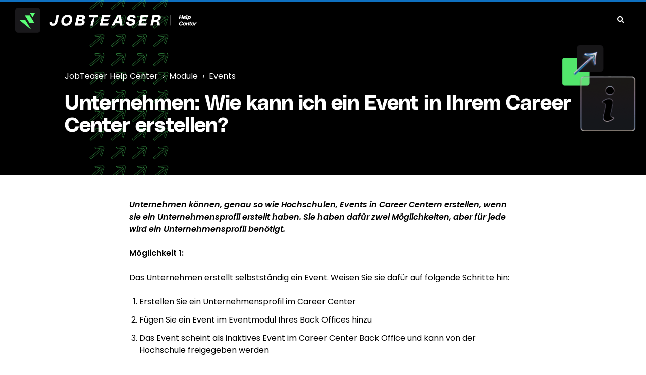

--- FILE ---
content_type: text/html; charset=utf-8
request_url: https://helpcenter.jobteaser.com/hc/de/articles/360008413959-Unternehmen-Wie-kann-ich-ein-Event-in-Ihrem-Career-Center-erstellen
body_size: 6818
content:
<!DOCTYPE html>
<html dir="ltr" lang="de">
<head>
  <meta charset="utf-8" />
  <!-- v26829 -->


  <title>Unternehmen: Wie kann ich ein Event in Ihrem Career Center erstellen? &ndash; JobTeaser Help Center</title>

  <meta name="csrf-param" content="authenticity_token">
<meta name="csrf-token" content="">

  <meta name="description" content="Unternehmen können, genau so wie Hochschulen, Events in Career Centern erstellen, wenn sie ein Unternehmensprofil erstellt haben. Sie..." /><meta property="og:image" content="https://helpcenter.jobteaser.com/hc/theming_assets/01J7DZP7Z6TCG9VQ8JBR9SVB5B" />
<meta property="og:type" content="website" />
<meta property="og:site_name" content="JobTeaser Help Center" />
<meta property="og:title" content="Unternehmen: Wie kann ich ein Event in Ihrem Career Center erstellen?" />
<meta property="og:description" content="Unternehmen können, genau so wie Hochschulen, Events in Career Centern erstellen, wenn sie ein Unternehmensprofil erstellt haben. Sie haben dafür zwei Möglichkeiten, aber für jede wird ein Unterneh..." />
<meta property="og:url" content="https://helpcenter.jobteaser.com/hc/de/articles/360008413959-Unternehmen-Wie-kann-ich-ein-Event-in-Ihrem-Career-Center-erstellen" />
<link rel="canonical" href="https://helpcenter.jobteaser.com/hc/de/articles/360008413959-Unternehmen-Wie-kann-ich-ein-Event-in-Ihrem-Career-Center-erstellen">
<link rel="alternate" hreflang="de" href="https://helpcenter.jobteaser.com/hc/de/articles/360008413959-Unternehmen-Wie-kann-ich-ein-Event-in-Ihrem-Career-Center-erstellen">
<link rel="alternate" hreflang="en-gb" href="https://helpcenter.jobteaser.com/hc/en-gb/articles/360008413959-Company-can-I-create-an-event-on-your-Career-Center-and-how">
<link rel="alternate" hreflang="es" href="https://helpcenter.jobteaser.com/hc/es/articles/360008413959-Empresa-C%C3%B3mo-publicar-un-evento-exclusivo">
<link rel="alternate" hreflang="fr" href="https://helpcenter.jobteaser.com/hc/fr/articles/360008413959-Entreprise-puis-je-cr%C3%A9er-un-%C3%A9v%C3%A9nement-sur-votre-Career-Center-et-comment">
<link rel="alternate" hreflang="x-default" href="https://helpcenter.jobteaser.com/hc/en-gb/articles/360008413959-Company-can-I-create-an-event-on-your-Career-Center-and-how">

  <link rel="stylesheet" href="//static.zdassets.com/hc/assets/application-f34d73e002337ab267a13449ad9d7955.css" media="all" id="stylesheet" />
    <!-- Entypo pictograms by Daniel Bruce — www.entypo.com -->
    <link rel="stylesheet" href="//static.zdassets.com/hc/assets/theming_v1_support-e05586b61178dcde2a13a3d323525a18.css" media="all" />
  <link rel="stylesheet" type="text/css" href="/hc/theming_assets/856046/360002346254/style.css?digest=24075662201244">

  <link rel="icon" type="image/x-icon" href="/hc/theming_assets/01J55WB8PV2PWZZ4T3K2GXSBEW">

    <script src="//static.zdassets.com/hc/assets/jquery-ed472032c65bb4295993684c673d706a.js"></script>
    

  <meta name="viewport" content="width=device-width, initial-scale=1.0" />




  <link
    href="https://fonts.googleapis.com/css2?family=Poppins:ital,wght@0,100;0,200;0,300;0,400;0,500;0,600;0,700;0,800;0,900;1,100;1,200;1,300;1,400;1,500;1,600;1,700;1,800;1,900&display=swap"
    rel="stylesheet"
  />


<style>
  @font-face {
    font-family: 'PolySans';
    src: local('PolySans-Bulky');
    src: url('/hc/theming_assets/01JAABXV018Z0NZNG6WCWH530E');
    font-style: normal;
    font-weight: bold;
  }
  @font-face {
    font-family: 'PolySans';
    src: local('PolySans-BulkyItalic');
    src: url('/hc/theming_assets/01JAABXTBGWV0HWG84P9PC6MT0');
    font-style: italic;
    font-weight: bold;
  }

  @font-face {
    font-family: 'PolySans';
    src: local('PolySans-Median');
    src: url('/hc/theming_assets/01JAABXT7E5ZQDPJTQA29YZCS4');
    font-style: normal;
    font-weight: 500;
  }
  @font-face {
    font-family: 'PolySans';
    src: local('PolySans-MedianItalic');
    src: url('/hc/theming_assets/01JAABXT5VDGXBJP71DRCVVPZV');
    font-style: italic;
    font-weight: 500;
  }
  
  @font-face {
    font-family: 'PolySans';
    src: local('PolySans-Neutral');
    src: url('/hc/theming_assets/01JAABXTT5H7BNYMF26NSKJW9T');
    font-style: normal;
    font-weight: 400;
  }
  @font-face {
    font-family: 'PolySans';
    src: local('PolySans-NeutralItalic');
    src: url('/hc/theming_assets/01JAABXTR38DV2WH0SHWPRD80W');
    font-style: italic;
    font-weight: 400;
  }

  @font-face {
    font-family: 'PolySans';
    src: local('PolySans-Slim');
    src: url('/hc/theming_assets/01JAABXTX9FV5CDDDW368RZJY4');
    font-style: normal;
    font-weight: 300;
  }
  @font-face {
    font-family: 'PolySans';
    src: local('PolySans-SlimItalic');
    src: url('/hc/theming_assets/01JAABXT6CGAMESA60CEMENWS7');
    font-style: italic;
    font-weight: 300;
  }
</style>

<link
  rel="stylesheet"
  href="https://use.fontawesome.com/releases/v5.4.2/css/all.css"
/>
<link
  rel="stylesheet"
  href="//cdn.jsdelivr.net/highlight.js/9.10.0/styles/github.min.css"
/>
<link
  rel="stylesheet"
  href="//cdn.jsdelivr.net/jquery.magnific-popup/1.0.0/magnific-popup.css"
/>
<script
  src="//cdn.jsdelivr.net/jquery.magnific-popup/1.0.0/jquery.magnific-popup.min.js"
></script>
<script src="//cdn.jsdelivr.net/highlight.js/9.10.0/highlight.min.js"></script>
<!-- JT Tracking -->
<script src="https://d3spavfa0n2642.cloudfront.net/jt-tracking.umd.js"></script>

<meta name="robots" content="noindex" />
  <script type="text/javascript" src="/hc/theming_assets/856046/360002346254/script.js?digest=24075662201244"></script>
</head>
<body class="">
  
  
  

  <div class="layout">
  <header class="topbar container" data-topbar>
    <div class="topbar__inner">
      <div class="topbar__logo-wrapper">
        <a class="topbar__logo" title="Home" href="/hc/de">
          <img src="/hc/theming_assets/01J7DZP7Z6TCG9VQ8JBR9SVB5B" alt="Logo" class="logo">
        </a>

        
      </div>

      <div class="topbar__buttons">
        <button class="btn btn--topbar btn--toggle-search" data-toggle-search>
          <span class="fas fa-search"></span>
        </button>
        <button type="button" class="tcon tcon-menu--xcross" aria-label="toggle menu" data-toggle-menu>
          <span class="tcon-menu__lines" aria-hidden="true"></span>
          <span class="tcon-visuallyhidden">toggle menu</span>
        </button>
      </div>

      <div class="search-box search-box--topbar" data-search-topbar>
        <form role="search" class="search" data-search="" data-instant="true" autocomplete="off" action="/hc/de/search" accept-charset="UTF-8" method="get"><input type="hidden" name="utf8" value="&#x2713;" autocomplete="off" /><input type="search" name="query" id="query" placeholder="hc_search" autocomplete="off" aria-label="hc_search" />
<input type="submit" name="commit" value="Suche" /></form>
      </div>

      <div class="search-mobile" data-search-mobile>
        <div class="container-inner">
          <form role="search" class="search-box search-box--mobile" data-search="" data-instant="true" autocomplete="off" action="/hc/de/search" accept-charset="UTF-8" method="get"><input type="hidden" name="utf8" value="&#x2713;" autocomplete="off" /><input type="search" name="query" id="query" placeholder="hc_search" autocomplete="off" aria-label="hc_search" />
<input type="submit" name="commit" value="Suche" /></form>
        </div>
      </div>

      <div class="topbar__controls" data-menu>
        <a href="" class="topbar__link">
          
            
          
        </a>
        <a href="/hc/en-us/community/topics" class="topbar__link">
          
            
          
        </a>
        <button class="btn btn--topbar btn--toggle-search btn--toggle-search hidden-xs hidden-sm hidden-md hidden" data-toggle-search>
          <span class="fas fa-search"></span>
        </button>

        

        
          
        

      </div>
    </div>
  </header>


  <main role="main">
    <section class="hero-unit container" data-hero-unit>
  <div class="container-inner hero-unit__content" data-search-box>
    <div class="breadcrumbs-wrapper">
      <ol class="breadcrumbs">
  
    <li title="JobTeaser Help Center">
      
        <a href="/hc/de">JobTeaser Help Center</a>
      
    </li>
  
    <li title="Module">
      
        <a href="/hc/de/categories/360001888014-Module">Module</a>
      
    </li>
  
    <li title="Events">
      
        <a href="/hc/de/sections/5509878416786-Events">Events</a>
      
    </li>
  
</ol>

    </div>
    <h1 class="hero-unit__title">
       Unternehmen: Wie kann ich ein Event in Ihrem Career Center erstellen?
    </h1>
            </div>
    </div>
  </div>
</section>

<div class="container article-page">
  <div class="container-inner">
    <div class="article-page__container">
      <article class="article clearfix" itemscope itemtype="http://schema.org/Article">

        <div class="article__body markdown" itemprop="articleBody">
          <p><em><strong>Unternehmen können, genau so wie Hochschulen, Events in Career Centern erstellen, wenn sie ein Unternehmensprofil erstellt haben. Sie haben dafür zwei Möglichkeiten, aber für jede wird ein Unternehmensprofil benötigt.</strong></em></p>
<p><strong>Möglichkeit 1:&nbsp;</strong></p>
<p>Das Unternehmen erstellt selbstständig ein Event. Weisen Sie sie dafür auf folgende Schritte hin:</p>
<ol>
<li>Erstellen Sie ein Unternehmensprofil im Career Center</li>
<li>Fügen Sie ein Event im Eventmodul Ihres Back Offices hinzu</li>
<li>Das Event scheint als inaktives Event im Career Center Back Office und kann von der Hochschule freigegeben werden</li>
</ol>
<p>&nbsp;</p>
<p><strong>Möglichkeit 2:</strong></p>
<p>Sie erstellen ein Event im Namen des Unternehmens</p>
<ol>
<li>Lassen Sie das Unternehmen ein Unternehmensprofil anlegen oder stellen Sie selbst eins. Wenn Ihnen nicht genügend Informationen (wie Beschreibung etc.) vorliegen, können Sie es auf "Kein Bereich" umstellen, damit es Studierenden nicht angezeigt wird</li>
<li>Gehen Sie zum Eventmodul Ihres Back Offices und erstellen Sie ein neues Event</li>
<li>Ändern Sie das Feld "Hochschule"&nbsp; auf "Unternehmen" und geben Sie den Namen des Unternehmens an</li>
<li>Folgen Sie wie gewohnt den Schritten um&nbsp;<a href="/hc/de/articles/360008185979" target="_blank" rel="noopener">ein Event zu erstellen</a>.</li>
</ol>
        </div>

        <div class="article__attachments">
          
        </div>
      </article>

      
        <div class="article-votes article__wrapper" style="padding-bottom: 40px">
          <div class="article-votes__question">War dieser Beitrag hilfreich?</div>
          <div class="article-votes__controls">
            <a class="btn btn--default article-vote article-vote--up" data-auth-action="signin" aria-selected="false" role="button" rel="nofollow" title="Ja" href="https://jobteaserhelp.zendesk.com/access?brand_id=360002346254&amp;return_to=https%3A%2F%2Fhelpcenter.jobteaser.com%2Fhc%2Fde%2Farticles%2F360008413959-Unternehmen-Wie-kann-ich-ein-Event-in-Ihrem-Career-Center-erstellen"></a>
            <a class="btn btn--default article-vote article-vote--down" data-auth-action="signin" aria-selected="false" role="button" rel="nofollow" title="Nein" href="https://jobteaserhelp.zendesk.com/access?brand_id=360002346254&amp;return_to=https%3A%2F%2Fhelpcenter.jobteaser.com%2Fhc%2Fde%2Farticles%2F360008413959-Unternehmen-Wie-kann-ich-ein-Event-in-Ihrem-Career-Center-erstellen"></a>
          </div>
          <div class="article-votes__count">
            <span class="article-vote-label">0 von 0 fanden dies hilfreich</span>
          </div>
          
        </div>
      

      

      
      <div class="row clearfix article-page__related">
        
          <div class="column column--sm-6">
            <section class="section-articles">
              <h3 class="section-articles__title">Beiträge in diesem Abschnitt</h3>
              <ul class="section-articles__list">
                
                  <li class="section-articles__item">
                    <a href="/hc/de/articles/16576794258588-Wie-kann-ich-ein-Event-bei-meinen-Studierenden-einfach-bewerben" class="section-articles__link ">Wie kann ich ein Event bei meinen Studierenden einfach bewerben?</a>
                  </li>
                
                  <li class="section-articles__item">
                    <a href="/hc/de/articles/360024188774-Was-ist-das-Event-Modul" class="section-articles__link ">Was ist das Event-Modul?</a>
                  </li>
                
                  <li class="section-articles__item">
                    <a href="/hc/de/articles/360008185979-Ein-Event-erstellen" class="section-articles__link ">Ein Event erstellen</a>
                  </li>
                
                  <li class="section-articles__item">
                    <a href="/hc/de/articles/360024538754-Wie-erstelle-ich-Slots-in-einem-Event" class="section-articles__link ">Wie erstelle ich Slots in einem Event?</a>
                  </li>
                
                  <li class="section-articles__item">
                    <a href="/hc/de/articles/360008250159-Wie-verwaltet-man-Sprachen-im-Eventmodul" class="section-articles__link ">Wie verwaltet man Sprachen im Eventmodul?</a>
                  </li>
                
                  <li class="section-articles__item">
                    <a href="/hc/de/articles/360021394179-Wie-organisiere-ich-ein-Online-Event-in-meinem-Career-Center" class="section-articles__link ">Wie organisiere ich ein Online-Event in meinem Career Center?</a>
                  </li>
                
                  <li class="section-articles__item">
                    <a href="/hc/de/articles/360008436379-Wie-verwalte-ich-Teilnehmer-f%C3%BCr-ein-Event" class="section-articles__link ">Wie verwalte ich Teilnehmer für ein Event?</a>
                  </li>
                
                  <li class="section-articles__item">
                    <a href="/hc/de/articles/360017298180-Wo-kann-ich-meinen-Events-pers%C3%B6nliche-Nachrichten-hinzuf%C3%BCgen" class="section-articles__link ">Wo kann ich meinen Events persönliche Nachrichten hinzufügen?</a>
                  </li>
                
                  <li class="section-articles__item">
                    <a href="/hc/de/articles/360008181860-Wie-verkn%C3%BCpfe-ich-mein-Event-mit-einem-tempor%C3%A4ren-Talent-Pool" class="section-articles__link ">Wie verknüpfe ich mein Event mit einem temporären Talent Pool?</a>
                  </li>
                
                  <li class="section-articles__item">
                    <a href="/hc/de/articles/360013714560-Methode-2-2-Wie-erstelle-ich-eine-Online-Karrieremesse-oder-eine-Recruiting-Session" class="section-articles__link ">Methode 2/2: Wie erstelle ich eine Online-Karrieremesse oder eine Recruiting-Session?</a>
                  </li>
                
              </ul>
              
                <a href="/hc/de/sections/5509878416786-Events" class="btn btn--default">Weitere anzeigen</a>
              
            </section>
          </div>
        
        
          <div class="column column--sm-6">
            <div data-recent-articles></div>
          </div>
        
      </div>
    </div>
  </div>
</div>
  </main>

  </div>
<!-- /.layout -->
<footer class="footer container">
  <div class="container-inner footer__inner">
    <p class="footer__copyright">&copy; JobTeaser Help Center</p>
    <p class="footer__social-links">
      
      
      
      
        <a href="https://www.linkedin.com/company/jobteaser-gmbh/" target="_blank" class="footer-social-link fa fa-linkedin"></a>
      
      
        <a href="https://www.instagram.com/jobteaser_fr/?hl=fr" target="_blank" class="footer-social-link fa fa-instagram"></a>
      
    </p>
    
      <div class="dropdown footer__language-selector" aria-haspopup="true">
        <a class="dropdown-toggle btn btn--default">
          Deutsch
        </a>
        <span class="dropdown-menu dropdown-menu-end" role="menu">
          
            <a href="/hc/change_language/en-gb?return_to=%2Fhc%2Fen-gb%2Farticles%2F360008413959-Company-can-I-create-an-event-on-your-Career-Center-and-how" dir="ltr" rel="nofollow" role="menuitem">
              English (GB)
            </a>
          
            <a href="/hc/change_language/es?return_to=%2Fhc%2Fes%2Farticles%2F360008413959-Empresa-C%25C3%25B3mo-publicar-un-evento-exclusivo" dir="ltr" rel="nofollow" role="menuitem">
              Español
            </a>
          
            <a href="/hc/change_language/fr?return_to=%2Fhc%2Ffr%2Farticles%2F360008413959-Entreprise-puis-je-cr%25C3%25A9er-un-%25C3%25A9v%25C3%25A9nement-sur-votre-Career-Center-et-comment" dir="ltr" rel="nofollow" role="menuitem">
              Français
            </a>
          
        </span>
      </div>
    
  </div>
  
    <div class="container-inner footer__inner">
      <p><a href="https://www.lotusthemes.com" target="_blank">Zendesk Theme</a> by Lotus
          Themes</a>
      </p>
    </div>
  
</footer>

<a href="#" class="scroll-to-top fa fa-angle-up" data-scroll-to-top></a>


  <div hidden data-lt-i18n-dictionary>
    <div data-lt-i18n="search_placeholder">Suchen...
    </div>
  </div>

  <script>
    var $ltDictionary = $('[data-lt-i18n-dictionary]');
    $('[role="search"] input[type="search"]').each(function (index, el) {
      $(el).attr('placeholder', $ltDictionary.find('[data-lt-i18n="search_placeholder"]').html());
    });
  </script>



  <!-- / -->

  
  <script src="//static.zdassets.com/hc/assets/de.795890d1b186083bb648.js"></script>
  

  <script type="text/javascript">
  /*

    Greetings sourcecode lurker!

    This is for internal Zendesk and legacy usage,
    we don't support or guarantee any of these values
    so please don't build stuff on top of them.

  */

  HelpCenter = {};
  HelpCenter.account = {"subdomain":"jobteaserhelp","environment":"production","name":"JobTeaser Customer Success"};
  HelpCenter.user = {"identifier":"da39a3ee5e6b4b0d3255bfef95601890afd80709","email":null,"name":"","role":"anonymous","avatar_url":"https://assets.zendesk.com/hc/assets/default_avatar.png","is_admin":false,"organizations":[],"groups":[]};
  HelpCenter.internal = {"asset_url":"//static.zdassets.com/hc/assets/","web_widget_asset_composer_url":"https://static.zdassets.com/ekr/snippet.js","current_session":{"locale":"de","csrf_token":null,"shared_csrf_token":null},"usage_tracking":{"event":"article_viewed","data":"BAh7CDoLbG9jYWxlSSIHZGUGOgZFVDoPYXJ0aWNsZV9pZGwrCAdzLNJTADoKX21ldGF7DDoPYWNjb3VudF9pZGkD7g8NOhNoZWxwX2NlbnRlcl9pZGwrCM67s9FTADoNYnJhbmRfaWRsKwgO3c/RUwA6DHVzZXJfaWQwOhN1c2VyX3JvbGVfbmFtZUkiDkFOT05ZTU9VUwY7BlQ7AEkiB2RlBjsGVDoaYW5vbnltb3VzX3RyYWNraW5nX2lkMA==--adba0e5c690b2395a0fa530865d19306d1142e32","url":"https://helpcenter.jobteaser.com/hc/activity"},"current_record_id":"360008413959","current_record_url":"/hc/de/articles/360008413959-Unternehmen-Wie-kann-ich-ein-Event-in-Ihrem-Career-Center-erstellen","current_record_title":"Unternehmen: Wie kann ich ein Event in Ihrem Career Center erstellen?","current_text_direction":"ltr","current_brand_id":360002346254,"current_brand_name":"JobTeaser University Success","current_brand_url":"https://helpcenter-jobteaser.zendesk.com","current_brand_active":true,"current_path":"/hc/de/articles/360008413959-Unternehmen-Wie-kann-ich-ein-Event-in-Ihrem-Career-Center-erstellen","show_autocomplete_breadcrumbs":true,"user_info_changing_enabled":false,"has_user_profiles_enabled":false,"has_end_user_attachments":true,"user_aliases_enabled":false,"has_anonymous_kb_voting":false,"has_multi_language_help_center":true,"show_at_mentions":false,"embeddables_config":{"embeddables_web_widget":false,"embeddables_help_center_auth_enabled":false,"embeddables_connect_ipms":false},"answer_bot_subdomain":"static","gather_plan_state":"subscribed","has_article_verification":true,"has_gather":true,"has_ckeditor":false,"has_community_enabled":false,"has_community_badges":false,"has_community_post_content_tagging":false,"has_gather_content_tags":false,"has_guide_content_tags":true,"has_user_segments":true,"has_answer_bot_web_form_enabled":false,"has_garden_modals":false,"theming_cookie_key":"hc-da39a3ee5e6b4b0d3255bfef95601890afd80709-2-preview","is_preview":false,"has_search_settings_in_plan":true,"theming_api_version":1,"theming_settings":{"toggle_translations":true,"body_bg":"#fff","brand_primary":"rgba(0, 0, 0, 1)","brand_secondary":"rgba(0, 0, 0, 1)","text_color":"#000000","link_color":"rgba(136, 80, 255, 1)","button_color_1":"rgba(0, 0, 0, 1)","button_color_2":"rgba(255, 255, 255, 1)","brand_info":"#5bc0de","brand_success":"#0c9","brand_warning":"#fad782","brand_danger":"#ff5252","font_size_base":"16px","font_family_base":"'Poppins', sans-serif","line_height_base":"1.5","border_radius_base":"8px","border_width":"1px","logo":"/hc/theming_assets/01J7DZP7Z6TCG9VQ8JBR9SVB5B","favicon":"/hc/theming_assets/01J55WB8PV2PWZZ4T3K2GXSBEW","toggle_help_center_title":false,"help_center_title":"hc_title","topbar_link_text":"","topbar_link_url":"","topbar_link_text_2":"","topbar_link_url_2":"/hc/en-us/community/topics","toggle_submit_request":false,"toggle_signed_in_button":false,"footer_bg":"#fff","footer_text_color":"#999","footer_link_color":"#999","footer_social_link_color":"rgba(216, 39, 205, 1)","toggle_footer_creator_text":true,"footer_social_icon_height":"16px","toggle_custom_blocks":true,"toggle_promoted_articles":true,"toggle_category_list":false,"category_list_type":"default","toggle_recent_activities":false,"hero_unit_bg":"#107cd5","hero_unit_mask_bg":"#000","hero_unit_mask_opacity":"0.1","hero_unit_home_mask_opacity":"0.1","hero_homepage_image":"/hc/theming_assets/01J7K6H7B1QJPR48X6M838XZPJ","hero_title":"hc_how_can_we_help","search_placeholder":"hc_search","custom_block_1_toggle":true,"custom_block_1_icon":"/hc/theming_assets/01J8F46XYKH9JPGZB98FWMWDBX","custom_block_1_title":"hc_career_center_project","custom_block_1_subtitle":"hc_schools_bloc_1","custom_block_1_url":"hc_schools_url_1","custom_block_2_toggle":true,"custom_block_2_icon":"/hc/theming_assets/01JDQ00QTRN27100V17VXB3397","custom_block_2_title":"hc_schools_bloc_2","custom_block_2_subtitle":"hc_schools_access_cc","custom_block_2_url":"hc_schools_url_2","custom_block_3_toggle":true,"custom_block_3_icon":"/hc/theming_assets/01J8F4545YMTGQ05FGQ8237MJ0","custom_block_3_title":"hc_schools_bloc_3","custom_block_3_subtitle":"hc_schools_sub_3","custom_block_3_url":"hc_schools_url_3","custom_block_4_toggle":false,"custom_block_4_icon":"/hc/theming_assets/01JDQ06EZ54DHK1SN7DEH42568","custom_block_4_title":"","custom_block_4_subtitle":"","custom_block_4_url":"","custom_block_5_toggle":true,"custom_block_5_icon":"/hc/theming_assets/01JDQ0AQAC8SX05R6NCQW8ZHGT","custom_block_5_title":"hc_schools_bloc_5","custom_block_5_subtitle":"hc_schools_sub_bloc_5","custom_block_5_url":"hc_schools_url_5","custom_block_6_toggle":true,"custom_block_6_icon":"/hc/theming_assets/01JDQ0CQTPSNSRCAQBQTJVYKZB","custom_block_6_title":"hc_schools_bloc_6","custom_block_6_subtitle":"hc_schools_sub_bloc_6","custom_block_6_url":"hc_schools_url_6","custom_block_7_toggle":true,"custom_block_7_icon":"/hc/theming_assets/01J8F4545YMTGQ05FGQ8237MJ0","custom_block_7_title":"hc_shools_bloc_4","custom_block_7_subtitle":"hc_schools_sub_bloc_4","custom_block_7_url":"hc_schools_url_4","custom_block_8_toggle":true,"custom_block_8_icon":"/hc/theming_assets/01JDQ00QTRN27100V17VXB3397","custom_block_8_title":"hc_shools_bloc_7","custom_block_8_subtitle":"hc_shools_sub_7_1","custom_block_8_url":"hc_shools_url_7","custom_block_9_toggle":false,"custom_block_9_icon":"/hc/theming_assets/01J8F47564TTB33EZJ6B8J9EST","custom_block_9_title":"hc_company_bloc_9","custom_block_9_subtitle":"hc_company_sub_9","custom_block_9_url":"hc_companies_url_9","custom_block_10_toggle":false,"custom_block_10_icon":"/hc/theming_assets/01J8Q6A735PQECSGRRPFMFFJW9","custom_block_10_title":"hc_company_bloc_10","custom_block_10_subtitle":"hc_company_sub_10","custom_block_10_url":"hc_companies_url_10","toggle_facebook_icon":false,"facebook_url":"hc_facebook","toggle_twitter_icon":false,"twitter_url":"hc_twitter","toggle_youtube_icon":false,"youtube_url":"https://youtube.com/","toggle_linkedin_icon":true,"linkedin_url":"hc_linkedin","toggle_instagram_icon":true,"instagram_url":"hc_instagram","show_articles_in_section":true,"show_article_author":false,"show_article_comments":false,"show_follow_article":false,"show_recently_viewed_articles":true,"show_article_sharing":false,"show_follow_section":false,"show_follow_community_post":true,"show_community_post_sharing":true,"show_follow_community_topic":true},"has_pci_credit_card_custom_field":true,"help_center_restricted":false,"is_assuming_someone_else":false,"flash_messages":[],"user_photo_editing_enabled":true,"user_preferred_locale":"en-gb","base_locale":"de","login_url":"https://jobteaserhelp.zendesk.com/access?brand_id=360002346254\u0026return_to=https%3A%2F%2Fhelpcenter.jobteaser.com%2Fhc%2Fde%2Farticles%2F360008413959-Unternehmen-Wie-kann-ich-ein-Event-in-Ihrem-Career-Center-erstellen","has_alternate_templates":true,"has_custom_statuses_enabled":false,"has_hc_generative_answers_setting_enabled":true,"has_generative_search_with_zgpt_enabled":false,"has_suggested_initial_questions_enabled":false,"has_guide_service_catalog":false,"has_service_catalog_search_poc":false,"has_service_catalog_itam":false,"has_csat_reverse_2_scale_in_mobile":false,"has_knowledge_navigation":false,"has_unified_navigation":false,"has_csat_bet365_branding":false,"version":"v26829","dev_mode":false};
</script>

  
  <script src="//static.zdassets.com/hc/assets/moment-3b62525bdab669b7b17d1a9d8b5d46b4.js"></script>
  <script src="//static.zdassets.com/hc/assets/hc_enduser-2a5c7d395cc5df83aeb04ab184a4dcef.js"></script>
  
  
</body>
</html>

--- FILE ---
content_type: text/css; charset=utf-8
request_url: https://helpcenter.jobteaser.com/hc/theming_assets/856046/360002346254/style.css?digest=24075662201244
body_size: 20109
content:
/*! normalize.css v3.0.2 | MIT License | git.io/normalize */

html {
  font-family: poppins;
  -ms-text-size-adjust: 100%;
  -webkit-text-size-adjust: 100%;
}

body {
  margin: 0;
}

article,
aside,
details,
figcaption,
figure,
footer,
header,
hgroup,
main,
menu,
nav,
section,
summary {
  display: block;
}

audio,
canvas,
progress,
video {
  display: inline-block;
  vertical-align: baseline;
}

audio:not([controls]) {
  display: none;
  height: 0;
}

[hidden],
template {
  display: none;
}

a {
  background-color: transparent;
}

a:active,
a:hover {
  outline: 0;
}

abbr[title] {
  border-bottom: 1px dotted;
}

b,
strong {
  font-weight: bold;
}

dfn {
  font-style: italic;
}

h1 {
  font-size: 2em;
  margin: 0.67em 0;
}

mark {
  background: #ff0;
  color: #000;
}

small {
  font-size: 80%;
}

sub,
sup {
  font-size: 75%;
  line-height: 0;
  position: relative;
  vertical-align: baseline;
}

sup {
  top: -0.5em;
}

sub {
  bottom: -0.25em;
}

img {
  border: 0;
}

svg:not(:root) {
  overflow: hidden;
}

figure {
  margin: 1em 40px;
}

hr {
  -webkit-box-sizing: content-box;
          box-sizing: content-box;
  height: 0;
}

pre {
  overflow: auto;
}

code,
kbd,
pre,
samp {
  font-family: monospace, monospace;
  font-size: 1em;
}

button,
input,
optgroup,
select,
textarea {
  color: inherit;
  font: inherit;
  margin: 0;
}

button {
  overflow: visible;
}

button,
select {
  text-transform: none;
}

button,
html input[type="button"],
input[type="reset"],
input[type="submit"] {
  -webkit-appearance: button;
  cursor: pointer;
}

button[disabled],
html input[disabled] {
  cursor: default;
}

button::-moz-focus-inner,
input::-moz-focus-inner {
  border: 0;
  padding: 0;
}

input {
  line-height: normal;
}

input[type="checkbox"],
input[type="radio"] {
  -webkit-box-sizing: border-box;
          box-sizing: border-box;
  padding: 0;
}

input[type="number"]::-webkit-inner-spin-button,
input[type="number"]::-webkit-outer-spin-button {
  height: auto;
}

input[type="search"] {
  -webkit-appearance: textfield;
  -webkit-box-sizing: content-box;
  box-sizing: content-box;
}

input[type="search"]::-webkit-search-cancel-button,
input[type="search"]::-webkit-search-decoration {
  -webkit-appearance: none;
}

fieldset {
  border: 1px solid #c0c0c0;
  margin: 0 2px;
  padding: 0.35em 0.625em 0.75em;
}

legend {
  border: 0;
  padding: 0;
}

textarea {
  overflow: auto;
}

optgroup {
  font-weight: bold;
}

table {
  border-collapse: collapse;
  border-spacing: 0;
}

td,
th {
  padding: 0;
}

*,
  *:before,
  *:after {
    -webkit-box-sizing: border-box;
            box-sizing: border-box;
  }

html,
body {
  height: 100%;
}

html {
  -webkit-tap-highlight-color: rgba(0, 0, 0, 0);
}

body {
  font-family: 'Poppins', sans-serif;
  font-size: 16px;
  line-height: 1.5;
  color: #000000;
  background-color: #fff;
  text-rendering: optimizeLegibility;
  -webkit-font-smoothing: antialiased;
}

input,
button,
select,
textarea {
  font-family: inherit;
  font-size: inherit;
  line-height: inherit;
}

a {
  color: rgba(136, 80, 255, 1);
  text-decoration: none;
}

a:hover,
  a:focus {
    color: #5404ff;
    text-decoration: none;
  }

figure {
  margin: 0;
}

img {
  max-width: 100%;
  height: auto;
  vertical-align: middle;
}

hr {
  display: block;
  height: 1px;
  border: 0;
  border-top: 1px solid #eceeef;
  margin: 1em 0;
  padding: 0;
}

audio,
canvas,
iframe,
img,
svg,
video {
  vertical-align: middle;
}

h1,
h2,
h3,
h4,
h5,
h6,
.h1,
.h2,
.h3,
.h4,
.h5,
.h6 {
  font-family: inherit;
  font-weight: 700;
  line-height: 1.2;
  color: inherit;
}

h1 {
  margin: 0 0 calc(16px * 1.5);
}

h2 {
  margin: 0 0 calc(16px * 1.5);
}

h3 {
  margin: 0 0 calc(16px * 1.5);
}

h4 {
  margin: 0 0 calc(16px * 1.5);
}

h5 {
  margin: 0 0 calc(16px * 1.5);
}

h6 {
  margin: 0 0 calc(16px * 1.5);
}

.h1 {
  margin: 0 0 calc(16px * 1.5);
}

.h2 {
  margin: 0 0 calc(16px * 1.5);
}

.h3 {
  margin: 0 0 calc(16px * 1.5);
}

.h4 {
  margin: 0 0 calc(16px * 1.5);
}

.h5 {
  margin: 0 0 calc(16px * 1.5);
}

.h6 {
  margin: 0 0 calc(16px * 1.5);
}

p {
  margin: 0 0 calc(16px * 1.5);
}

ul {
  margin: 0 0 calc(16px * 1.5);
}

ol {
  margin: 0 0 calc(16px * 1.5);
}

h1 {  font-size: calc(16px * 2.5);
}

.h1 {  font-size: calc(16px * 2.5);
}

h2 {  font-size: calc(16px * 1.75);
}

.h2 {  font-size: calc(16px * 1.75);
}

h3 {  font-size: calc(16px * 1.5);
}

.h3 {  font-size: calc(16px * 1.5);
}

h4 {  font-size: calc(16px * 1.25);
}

.h4 {  font-size: calc(16px * 1.25);
}

h5 {  font-size: calc(16px * 1.1);
}

.h5 {  font-size: calc(16px * 1.1);
}

h6 {  font-size: calc(16px * 1);
}

.h6 {  font-size: calc(16px * 1);
}

b,
strong {
  font-weight: 600;
}

small,
.small {
  font-size: 80%;
  font-weight: normal;
  line-height: 1;
}

dl {
  margin-top: 0;
  margin-bottom: calc(16px * 1.5);
}

dt {
  line-height: 1.5;
  margin-bottom: calc(16px * 1.5 / 2);
}

dd {
  line-height: 1.5;
  margin-bottom: calc(16px * 1.5 / 2);
}

dt {
  font-weight: bold;
}

dd {
  margin-left: 0;
}

.dl-horizontal:before,
  .dl-horizontal:after {
    display: table; /* 1 */
    content: ""; /* 2 */
  }

.dl-horizontal:after {
    clear: both;
  }

.dl-horizontal dt {
    overflow: hidden;
    text-overflow: ellipsis;
    white-space: nowrap;
  }

@media (min-width: 768px) {

.dl-horizontal dt {
      width: 30%;
      float: left;
      clear: both;
      padding-right: 15px
  }
    }

@media (min-width: 768px) {

.dl-horizontal dd {
      width: 70%;
      float: right
  }
    }

abbr[title] {
  cursor: help;
  border-bottom: 1px dotted #818a91;
}

abbr[data-original-title] {
  cursor: help;
  border-bottom: 1px dotted #818a91;
}

blockquote {
  font-style: italic;
  font-family: Georgia, "Times New Roman", Times, serif;
  background-color: #f7f7f9;
  padding: calc(16px * 1.5 / 2) calc(16px * 1.5);
  margin: 0 0 calc(16px * 1.5);
  border-left: 5px solid #dee2e6;
}

blockquote.is-colored {
    border-left: 5px solid rgba(0, 0, 0, 1);
  }

blockquote p:last-child, blockquote ul:last-child, blockquote ol:last-child {
      margin-bottom: 0;
    }

code {
  border-radius: 8px !important;
  padding: 20px !important;
}

address {
  margin-bottom: calc(16px * 1.5);
  font-style: normal;
  line-height: 1.5;
}

.clearfix:before,
  .clearfix:after {
    display: table; /* 1 */
    content: ""; /* 2 */
  }

.clearfix:after {
    clear: both;
  }

.sr-only {
  position: absolute;
  width: 1px;
  height: 1px;
  margin: -1px;
  padding: 0;
  overflow: hidden;
  clip: rect(0, 0, 0, 0);
  border: 0;
}

.list-unstyled {
  margin-left: 0;
  padding-left: 0;
  list-style: none;
}

.is-hidden,
.hidden {
  display: none !important;
}

.text-center {
  text-align: center;
}

%form-control-disabled[disabled] {
    cursor: not-allowed;
    background-color: #dee2e6;
    opacity: 1;
  }

%form-control-disabled[readonly] {
    cursor: not-allowed;
    background-color: #dee2e6;
    opacity: 1;
  }

fieldset[disabled] %form-control-disabled {
    cursor: not-allowed;
    background-color: #dee2e6;
    opacity: 1;
  }

fieldset {
  padding: 0;
  margin: 0;
  border: 0;
  min-width: 0;
}

legend {
  display: block;
  width: 100%;
  padding: 0;
  margin-bottom: calc(16px * 1.5);
  font-size: calc(16px * 1.5);
  line-height: inherit;
  color: #373a3c;
  border: 0;
  border-bottom: 1px solid #e5e5e5;
}

label {
  display: inline-block;
  max-width: 100%;
  margin-bottom: calc(16px * 1.5 / 2);
  font-weight: 600;
}

input[type="search"] {
  -webkit-box-sizing: border-box;
          box-sizing: border-box;
}

input[type="radio"],
input[type="checkbox"] {
  margin: 4px 0 0;
  margin-top: 1px \9;
  line-height: normal;
}

input[type="file"] {
  display: block;
}

input[type="range"] {
  display: block;
  width: 100%;
}

select[multiple],
select[size] {
  height: auto;
}

input[type="file"]:focus,
input[type="radio"]:focus,
input[type="checkbox"]:focus {
  outline: thin dotted;
  outline: 5px auto -webkit-focus-ring-color;
  outline-offset: -2px;
}

output {
  display: block;
  padding-top: calc(6px + 1px);
  font-size: 16px;
  line-height: 1.5;
  color: #55595c;
}

select {
  display: block;
  width: 100%;
  height: auto;
  padding: 6px 12px;
  font-size: 16px;
  line-height: 1.5;
  color: #55595c;
  background-color: #fff;
  background-image: none;
  border: 1px solid #dee2e6;
  border-radius: 8px;
  -webkit-transition: border-color ease-in-out 0.15s, -webkit-box-shadow ease-in-out 0.15s;
  transition: border-color ease-in-out 0.15s, -webkit-box-shadow ease-in-out 0.15s;
  transition: border-color ease-in-out 0.15s, box-shadow ease-in-out 0.15s;
  transition: border-color ease-in-out 0.15s, box-shadow ease-in-out 0.15s, -webkit-box-shadow ease-in-out 0.15s;
  background-clip: padding-box;
}

textarea {
  display: block;
  width: 100%;
  height: auto;
  padding: 6px 12px;
  font-size: 16px;
  line-height: 1.5;
  color: #55595c;
  background-color: #fff;
  background-image: none;
  border: 1px solid #dee2e6;
  border-radius: 8px;
  -webkit-transition: border-color ease-in-out 0.15s, -webkit-box-shadow ease-in-out 0.15s;
  transition: border-color ease-in-out 0.15s, -webkit-box-shadow ease-in-out 0.15s;
  transition: border-color ease-in-out 0.15s, box-shadow ease-in-out 0.15s;
  transition: border-color ease-in-out 0.15s, box-shadow ease-in-out 0.15s, -webkit-box-shadow ease-in-out 0.15s;
  background-clip: padding-box;
}

input[type="text"] {
  display: block;
  width: 100%;
  height: auto;
  padding: 6px 12px;
  font-size: 16px;
  line-height: 1.5;
  color: #55595c;
  background-color: #fff;
  background-image: none;
  border: 1px solid #dee2e6;
  border-radius: 8px;
  -webkit-transition: border-color ease-in-out 0.15s, -webkit-box-shadow ease-in-out 0.15s;
  transition: border-color ease-in-out 0.15s, -webkit-box-shadow ease-in-out 0.15s;
  transition: border-color ease-in-out 0.15s, box-shadow ease-in-out 0.15s;
  transition: border-color ease-in-out 0.15s, box-shadow ease-in-out 0.15s, -webkit-box-shadow ease-in-out 0.15s;
  background-clip: padding-box;
}

input[type="password"] {
  display: block;
  width: 100%;
  height: auto;
  padding: 6px 12px;
  font-size: 16px;
  line-height: 1.5;
  color: #55595c;
  background-color: #fff;
  background-image: none;
  border: 1px solid #dee2e6;
  border-radius: 8px;
  -webkit-transition: border-color ease-in-out 0.15s, -webkit-box-shadow ease-in-out 0.15s;
  transition: border-color ease-in-out 0.15s, -webkit-box-shadow ease-in-out 0.15s;
  transition: border-color ease-in-out 0.15s, box-shadow ease-in-out 0.15s;
  transition: border-color ease-in-out 0.15s, box-shadow ease-in-out 0.15s, -webkit-box-shadow ease-in-out 0.15s;
  background-clip: padding-box;
}

input[type="datetime"] {
  display: block;
  width: 100%;
  height: auto;
  padding: 6px 12px;
  font-size: 16px;
  line-height: 1.5;
  color: #55595c;
  background-color: #fff;
  background-image: none;
  border: 1px solid #dee2e6;
  border-radius: 8px;
  -webkit-transition: border-color ease-in-out 0.15s, -webkit-box-shadow ease-in-out 0.15s;
  transition: border-color ease-in-out 0.15s, -webkit-box-shadow ease-in-out 0.15s;
  transition: border-color ease-in-out 0.15s, box-shadow ease-in-out 0.15s;
  transition: border-color ease-in-out 0.15s, box-shadow ease-in-out 0.15s, -webkit-box-shadow ease-in-out 0.15s;
  background-clip: padding-box;
}

input[type="datetime-local"] {
  display: block;
  width: 100%;
  height: auto;
  padding: 6px 12px;
  font-size: 16px;
  line-height: 1.5;
  color: #55595c;
  background-color: #fff;
  background-image: none;
  border: 1px solid #dee2e6;
  border-radius: 8px;
  -webkit-transition: border-color ease-in-out 0.15s, -webkit-box-shadow ease-in-out 0.15s;
  transition: border-color ease-in-out 0.15s, -webkit-box-shadow ease-in-out 0.15s;
  transition: border-color ease-in-out 0.15s, box-shadow ease-in-out 0.15s;
  transition: border-color ease-in-out 0.15s, box-shadow ease-in-out 0.15s, -webkit-box-shadow ease-in-out 0.15s;
  background-clip: padding-box;
}

input[type="date"] {
  display: block;
  width: 100%;
  height: auto;
  padding: 6px 12px;
  font-size: 16px;
  line-height: 1.5;
  color: #55595c;
  background-color: #fff;
  background-image: none;
  border: 1px solid #dee2e6;
  border-radius: 8px;
  -webkit-transition: border-color ease-in-out 0.15s, -webkit-box-shadow ease-in-out 0.15s;
  transition: border-color ease-in-out 0.15s, -webkit-box-shadow ease-in-out 0.15s;
  transition: border-color ease-in-out 0.15s, box-shadow ease-in-out 0.15s;
  transition: border-color ease-in-out 0.15s, box-shadow ease-in-out 0.15s, -webkit-box-shadow ease-in-out 0.15s;
  background-clip: padding-box;
}

input[type="month"] {
  display: block;
  width: 100%;
  height: auto;
  padding: 6px 12px;
  font-size: 16px;
  line-height: 1.5;
  color: #55595c;
  background-color: #fff;
  background-image: none;
  border: 1px solid #dee2e6;
  border-radius: 8px;
  -webkit-transition: border-color ease-in-out 0.15s, -webkit-box-shadow ease-in-out 0.15s;
  transition: border-color ease-in-out 0.15s, -webkit-box-shadow ease-in-out 0.15s;
  transition: border-color ease-in-out 0.15s, box-shadow ease-in-out 0.15s;
  transition: border-color ease-in-out 0.15s, box-shadow ease-in-out 0.15s, -webkit-box-shadow ease-in-out 0.15s;
  background-clip: padding-box;
}

input[type="time"] {
  display: block;
  width: 100%;
  height: auto;
  padding: 6px 12px;
  font-size: 16px;
  line-height: 1.5;
  color: #55595c;
  background-color: #fff;
  background-image: none;
  border: 1px solid #dee2e6;
  border-radius: 8px;
  -webkit-transition: border-color ease-in-out 0.15s, -webkit-box-shadow ease-in-out 0.15s;
  transition: border-color ease-in-out 0.15s, -webkit-box-shadow ease-in-out 0.15s;
  transition: border-color ease-in-out 0.15s, box-shadow ease-in-out 0.15s;
  transition: border-color ease-in-out 0.15s, box-shadow ease-in-out 0.15s, -webkit-box-shadow ease-in-out 0.15s;
  background-clip: padding-box;
}

input[type="week"] {
  display: block;
  width: 100%;
  height: auto;
  padding: 6px 12px;
  font-size: 16px;
  line-height: 1.5;
  color: #55595c;
  background-color: #fff;
  background-image: none;
  border: 1px solid #dee2e6;
  border-radius: 8px;
  -webkit-transition: border-color ease-in-out 0.15s, -webkit-box-shadow ease-in-out 0.15s;
  transition: border-color ease-in-out 0.15s, -webkit-box-shadow ease-in-out 0.15s;
  transition: border-color ease-in-out 0.15s, box-shadow ease-in-out 0.15s;
  transition: border-color ease-in-out 0.15s, box-shadow ease-in-out 0.15s, -webkit-box-shadow ease-in-out 0.15s;
  background-clip: padding-box;
}

input[type="number"] {
  display: block;
  width: 100%;
  height: auto;
  padding: 6px 12px;
  font-size: 16px;
  line-height: 1.5;
  color: #55595c;
  background-color: #fff;
  background-image: none;
  border: 1px solid #dee2e6;
  border-radius: 8px;
  -webkit-transition: border-color ease-in-out 0.15s, -webkit-box-shadow ease-in-out 0.15s;
  transition: border-color ease-in-out 0.15s, -webkit-box-shadow ease-in-out 0.15s;
  transition: border-color ease-in-out 0.15s, box-shadow ease-in-out 0.15s;
  transition: border-color ease-in-out 0.15s, box-shadow ease-in-out 0.15s, -webkit-box-shadow ease-in-out 0.15s;
  background-clip: padding-box;
}

input[type="email"] {
  display: block;
  width: 100%;
  height: auto;
  padding: 6px 12px;
  font-size: 16px;
  line-height: 1.5;
  color: #55595c;
  background-color: #fff;
  background-image: none;
  border: 1px solid #dee2e6;
  border-radius: 8px;
  -webkit-transition: border-color ease-in-out 0.15s, -webkit-box-shadow ease-in-out 0.15s;
  transition: border-color ease-in-out 0.15s, -webkit-box-shadow ease-in-out 0.15s;
  transition: border-color ease-in-out 0.15s, box-shadow ease-in-out 0.15s;
  transition: border-color ease-in-out 0.15s, box-shadow ease-in-out 0.15s, -webkit-box-shadow ease-in-out 0.15s;
  background-clip: padding-box;
}

input[type="url"] {
  display: block;
  width: 100%;
  height: auto;
  padding: 6px 12px;
  font-size: 16px;
  line-height: 1.5;
  color: #55595c;
  background-color: #fff;
  background-image: none;
  border: 1px solid #dee2e6;
  border-radius: 8px;
  -webkit-transition: border-color ease-in-out 0.15s, -webkit-box-shadow ease-in-out 0.15s;
  transition: border-color ease-in-out 0.15s, -webkit-box-shadow ease-in-out 0.15s;
  transition: border-color ease-in-out 0.15s, box-shadow ease-in-out 0.15s;
  transition: border-color ease-in-out 0.15s, box-shadow ease-in-out 0.15s, -webkit-box-shadow ease-in-out 0.15s;
  background-clip: padding-box;
}

input[type="search"] {
  display: block;
  width: 100%;
  height: auto;
  padding: 6px 12px;
  font-size: 16px;
  line-height: 1.5;
  color: #55595c;
  background-color: #fff;
  background-image: none;
  border: 1px solid #dee2e6;
  border-radius: 8px;
  -webkit-transition: border-color ease-in-out 0.15s, -webkit-box-shadow ease-in-out 0.15s;
  transition: border-color ease-in-out 0.15s, -webkit-box-shadow ease-in-out 0.15s;
  transition: border-color ease-in-out 0.15s, box-shadow ease-in-out 0.15s;
  transition: border-color ease-in-out 0.15s, box-shadow ease-in-out 0.15s, -webkit-box-shadow ease-in-out 0.15s;
  background-clip: padding-box;
}

input[type="tel"] {
  display: block;
  width: 100%;
  height: auto;
  padding: 6px 12px;
  font-size: 16px;
  line-height: 1.5;
  color: #55595c;
  background-color: #fff;
  background-image: none;
  border: 1px solid #dee2e6;
  border-radius: 8px;
  -webkit-transition: border-color ease-in-out 0.15s, -webkit-box-shadow ease-in-out 0.15s;
  transition: border-color ease-in-out 0.15s, -webkit-box-shadow ease-in-out 0.15s;
  transition: border-color ease-in-out 0.15s, box-shadow ease-in-out 0.15s;
  transition: border-color ease-in-out 0.15s, box-shadow ease-in-out 0.15s, -webkit-box-shadow ease-in-out 0.15s;
  background-clip: padding-box;
}

input[type="color"] {
  display: block;
  width: 100%;
  height: auto;
  padding: 6px 12px;
  font-size: 16px;
  line-height: 1.5;
  color: #55595c;
  background-color: #fff;
  background-image: none;
  border: 1px solid #dee2e6;
  border-radius: 8px;
  -webkit-transition: border-color ease-in-out 0.15s, -webkit-box-shadow ease-in-out 0.15s;
  transition: border-color ease-in-out 0.15s, -webkit-box-shadow ease-in-out 0.15s;
  transition: border-color ease-in-out 0.15s, box-shadow ease-in-out 0.15s;
  transition: border-color ease-in-out 0.15s, box-shadow ease-in-out 0.15s, -webkit-box-shadow ease-in-out 0.15s;
  background-clip: padding-box;
}

.nesty-input {
  display: block;
  width: 100%;
  height: auto;
  padding: 6px 12px;
  font-size: 16px;
  line-height: 1.5;
  color: #55595c;
  background-color: #fff;
  background-image: none;
  border: 1px solid #dee2e6;
  border-radius: 8px;
  -webkit-transition: border-color ease-in-out 0.15s, -webkit-box-shadow ease-in-out 0.15s;
  transition: border-color ease-in-out 0.15s, -webkit-box-shadow ease-in-out 0.15s;
  transition: border-color ease-in-out 0.15s, box-shadow ease-in-out 0.15s;
  transition: border-color ease-in-out 0.15s, box-shadow ease-in-out 0.15s, -webkit-box-shadow ease-in-out 0.15s;
  background-clip: padding-box;
}

select:focus, textarea:focus, input[type="text"]:focus, input[type="password"]:focus, input[type="datetime"]:focus, input[type="datetime-local"]:focus, input[type="date"]:focus, input[type="month"]:focus, input[type="time"]:focus, input[type="week"]:focus, input[type="number"]:focus, input[type="email"]:focus, input[type="url"]:focus, input[type="search"]:focus, input[type="tel"]:focus, input[type="color"]:focus, .nesty-input:focus {
    border-color: #9ed5e7;
    outline: 0;
  }

select::-moz-placeholder, textarea::-moz-placeholder, input[type="text"]::-moz-placeholder, input[type="password"]::-moz-placeholder, input[type="datetime"]::-moz-placeholder, input[type="datetime-local"]::-moz-placeholder, input[type="date"]::-moz-placeholder, input[type="month"]::-moz-placeholder, input[type="time"]::-moz-placeholder, input[type="week"]::-moz-placeholder, input[type="number"]::-moz-placeholder, input[type="email"]::-moz-placeholder, input[type="url"]::-moz-placeholder, input[type="search"]::-moz-placeholder, input[type="tel"]::-moz-placeholder, input[type="color"]::-moz-placeholder, .nesty-input::-moz-placeholder {
    color: $color;
    opacity: 1;
  }

select:-ms-input-placeholder, textarea:-ms-input-placeholder, input[type="text"]:-ms-input-placeholder, input[type="password"]:-ms-input-placeholder, input[type="datetime"]:-ms-input-placeholder, input[type="datetime-local"]:-ms-input-placeholder, input[type="date"]:-ms-input-placeholder, input[type="month"]:-ms-input-placeholder, input[type="time"]:-ms-input-placeholder, input[type="week"]:-ms-input-placeholder, input[type="number"]:-ms-input-placeholder, input[type="email"]:-ms-input-placeholder, input[type="url"]:-ms-input-placeholder, input[type="search"]:-ms-input-placeholder, input[type="tel"]:-ms-input-placeholder, input[type="color"]:-ms-input-placeholder, .nesty-input:-ms-input-placeholder { 
    color: #999; 
  }

select::-webkit-input-placeholder,  textarea::-webkit-input-placeholder,  input[type="text"]::-webkit-input-placeholder,  input[type="password"]::-webkit-input-placeholder,  input[type="datetime"]::-webkit-input-placeholder,  input[type="datetime-local"]::-webkit-input-placeholder,  input[type="date"]::-webkit-input-placeholder,  input[type="month"]::-webkit-input-placeholder,  input[type="time"]::-webkit-input-placeholder,  input[type="week"]::-webkit-input-placeholder,  input[type="number"]::-webkit-input-placeholder,  input[type="email"]::-webkit-input-placeholder,  input[type="url"]::-webkit-input-placeholder,  input[type="search"]::-webkit-input-placeholder,  input[type="tel"]::-webkit-input-placeholder,  input[type="color"]::-webkit-input-placeholder,  .nesty-input::-webkit-input-placeholder  { 
    color: #999; 
  }

select {
  height: calc((16px * 1.5) + (6px * 2) + 2px);
}

textarea {
  resize: vertical;
  height: calc(((16px * 1.5) + (6px * 2) + 2px) * 3);
}

input[type="search"] {
  -webkit-appearance: none;
}

@media screen and (-webkit-min-device-pixel-ratio: 0) {
  input[type="date"] {
    line-height: calc((16px * 1.5) + (6px * 2) + 2px);
  }
  input[type="time"] {
    line-height: calc((16px * 1.5) + (6px * 2) + 2px);
  }
  input[type="datetime-local"] {
    line-height: calc((16px * 1.5) + (6px * 2) + 2px);
  }
  input[type="month"] {
    line-height: calc((16px * 1.5) + (6px * 2) + 2px);
  }
}

.form-field {
  margin-bottom: calc(16px * 1.5);
}

.form-field p {
    font-size: 90%;
    display: block;
    margin-top: 10px;
    margin-bottom: 15px;
    color: #404040;
  }

.form-field.required > label:after {
    content: "*";
    color: #ff5252;
    margin-left: 2px;
  }

.form-field.boolean {
  position: relative;
  padding-left: 20px;
}

.form-field.boolean input[type="checkbox"] {
    position: absolute;
    left: 0;
  }

.form-field.boolean label {
    min-height: calc(16px * 1.5);
    margin-bottom: 0;
    cursor: pointer;
  }

input[type="radio"][disabled],
  input[type="radio"].disabled,
  fieldset[disabled] input[type="radio"],
  input[type="checkbox"][disabled],
  input[type="checkbox"].disabled,
  fieldset[disabled] input[type="checkbox"] {
    cursor: not-allowed;
  }

/*%btn-disabled {
  &[disabled],
  fieldset[disabled] & {
    box-shadow: none;
    opacity: 0.65;
    cursor: not-allowed;
    pointer-events: none;
  }
}*/

.btn {
  padding: 6px 12px;
  font-size: calc(16px - 2px);
  line-height: 1.5;
  border-radius: 8px;
  display: inline-block;
  margin-bottom: 0;
  border: 1px solid transparent;
  background-image: none;
  vertical-align: middle;
  text-align: center;
  white-space: nowrap;
  font-weight: 700;
  cursor: pointer;
  -webkit-transition: all 0.3s ease;
  transition: all 0.3s ease;
  -webkit-user-select: none;
     -moz-user-select: none;
      -ms-user-select: none;
          user-select: none;
  -ms-touch-action: manipulation;
      touch-action: manipulation;
}

[role="button"] {
  padding: 6px 12px;
  font-size: calc(16px - 2px);
  line-height: 1.5;
  border-radius: 8px;
  display: inline-block;
  margin-bottom: 0;
  border: 1px solid transparent;
  background-image: none;
  vertical-align: middle;
  text-align: center;
  white-space: nowrap;
  font-weight: 700;
  cursor: pointer;
  -webkit-transition: all 0.3s ease;
  transition: all 0.3s ease;
  -webkit-user-select: none;
     -moz-user-select: none;
      -ms-user-select: none;
          user-select: none;
  -ms-touch-action: manipulation;
      touch-action: manipulation;
}

input[type="submit"] {
  padding: 6px 12px;
  font-size: calc(16px - 2px);
  line-height: 1.5;
  border-radius: 8px;
  display: inline-block;
  margin-bottom: 0;
  border: 1px solid transparent;
  background-image: none;
  vertical-align: middle;
  text-align: center;
  white-space: nowrap;
  font-weight: 700;
  cursor: pointer;
  -webkit-transition: all 0.3s ease;
  transition: all 0.3s ease;
  -webkit-user-select: none;
     -moz-user-select: none;
      -ms-user-select: none;
          user-select: none;
  -ms-touch-action: manipulation;
      touch-action: manipulation;
}

.satisfaction-box input[type=radio] ~ label {
  padding: 6px 12px;
  font-size: calc(16px - 2px);
  line-height: 1.5;
  border-radius: 8px;
  display: inline-block;
  margin-bottom: 0;
  border: 1px solid transparent;
  background-image: none;
  vertical-align: middle;
  text-align: center;
  white-space: nowrap;
  font-weight: 700;
  cursor: pointer;
  -webkit-transition: all 0.3s ease;
  transition: all 0.3s ease;
  -webkit-user-select: none;
     -moz-user-select: none;
      -ms-user-select: none;
          user-select: none;
  -ms-touch-action: manipulation;
      touch-action: manipulation;
}

.btn:focus, .btn:active:focus, [role="button"]:focus, [role="button"]:active:focus, input[type="submit"]:focus, input[type="submit"]:active:focus, .satisfaction-box input[type=radio] ~ label:focus, .satisfaction-box input[type=radio] ~ label:active:focus {
      outline: thin dotted;
      outline: 5px auto -webkit-focus-ring-color;
      outline-offset: -2px;
    }

.btn:hover,
  .btn:focus,
  [role="button"]:hover,
  [role="button"]:focus,
  input[type="submit"]:hover,
  input[type="submit"]:focus,
  .satisfaction-box input[type=radio] ~ label:hover,
  .satisfaction-box input[type=radio] ~ label:focus {
    color: #333;
    text-decoration: none;
  }

.btn:active, [role="button"]:active, input[type="submit"]:active, .satisfaction-box input[type=radio] ~ label:active {
    outline: 0;
    -webkit-box-shadow: inset 0 3px 5px rgba(0, 0, 0, 0.125);
            box-shadow: inset 0 3px 5px rgba(0, 0, 0, 0.125);
  }

.btn,
[role="button"] {
  color: #333;
  background-color: transparent;
  border-color: #ccc;
}

.btn:hover,
  .btn:focus,
  .btn:active,
  [role="button"]:hover,
  [role="button"]:focus,
  [role="button"]:active {
    color: #000;
    background-color: transparent;
    border-color: #000;
  }

.btn:active, [role="button"]:active {
    background-image: none;
  }

.btn--default,
.topic-controls__item--subscribe .dropdown-toggle,
.topic-controls__item--subscribe .topic-unsubscribe {
  color: rgba(0, 0, 0, 1);
  background-color: transparent;
  border-color: rgba(0, 0, 0, 1);
}

.btn--default:hover,
  .btn--default:focus,
  .btn--default:active,
  .topic-controls__item--subscribe .dropdown-toggle:hover,
  .topic-controls__item--subscribe .dropdown-toggle:focus,
  .topic-controls__item--subscribe .dropdown-toggle:active,
  .topic-controls__item--subscribe .topic-unsubscribe:hover,
  .topic-controls__item--subscribe .topic-unsubscribe:focus,
  .topic-controls__item--subscribe .topic-unsubscribe:active {
    color: #000;
    background-color: transparent;
    border-color: #000;
  }

.btn--default:active, .topic-controls__item--subscribe .dropdown-toggle:active, .topic-controls__item--subscribe .topic-unsubscribe:active {
    background-image: none;
  }

input[type="submit"],
.btn--primary {
  color: #fff;
  background-color: rgba(0, 0, 0, 1);
  border-color: rgba(0, 0, 0, 1);
}

input[type="submit"]:hover,
  input[type="submit"]:focus,
  input[type="submit"]:active,
  .btn--primary:hover,
  .btn--primary:focus,
  .btn--primary:active {
    color: #1eff44;
    background-color: #000;
    border-color: rgba(0, 0, 0, 1), 17%);
  }

input[type="submit"]:active, .btn--primary:active {
    background-image: none;
  }

.topbar--fixed .login,
.topbar--fixed .btn--topbar,
.article-subscribe,
.article-unsubscribe,
.section-subscribe .dropdown-toggle,
.post-subscribe,
.post-unsubscribe,
.topic-buttons .dropdown-toggle,
.topic-buttons .topic-unsubscribe,
[data-action="edit-profile"] {
  color: rgba(255, 255, 255, 1);
  background-color: transparent;
  border-color: rgba(255, 255, 255, 1);
}

.topbar--fixed .login:hover,
  .topbar--fixed .login:focus,
  .topbar--fixed .login:active,
  .topbar--fixed .btn--topbar:hover,
  .topbar--fixed .btn--topbar:focus,
  .topbar--fixed .btn--topbar:active,
  .article-subscribe:hover,
  .article-subscribe:focus,
  .article-subscribe:active,
  .article-unsubscribe:hover,
  .article-unsubscribe:focus,
  .article-unsubscribe:active,
  .section-subscribe .dropdown-toggle:hover,
  .section-subscribe .dropdown-toggle:focus,
  .section-subscribe .dropdown-toggle:active,
  .post-subscribe:hover,
  .post-subscribe:focus,
  .post-subscribe:active,
  .post-unsubscribe:hover,
  .post-unsubscribe:focus,
  .post-unsubscribe:active,
  .topic-buttons .dropdown-toggle:hover,
  .topic-buttons .dropdown-toggle:focus,
  .topic-buttons .dropdown-toggle:active,
  .topic-buttons .topic-unsubscribe:hover,
  .topic-buttons .topic-unsubscribe:focus,
  .topic-buttons .topic-unsubscribe:active,
  [data-action="edit-profile"]:hover,
  [data-action="edit-profile"]:focus,
  [data-action="edit-profile"]:active {
    color: #e0e0e0;
    background-color: transparent;
    border-color: #e0e0e0;
  }

.topbar--fixed .login:active, .topbar--fixed .btn--topbar:active, .article-subscribe:active, .article-unsubscribe:active, .section-subscribe .dropdown-toggle:active, .post-subscribe:active, .post-unsubscribe:active, .topic-buttons .dropdown-toggle:active, .topic-buttons .topic-unsubscribe:active, [data-action="edit-profile"]:active {
    background-image: none;
  }

.login,
.btn--topbar {
  color: #fff;
  background-color: rgba(0, 0, 0, 1);
  border-color: rgba(0, 0, 0, 1);
}

.login:hover,
  .login:focus,
  .login:active,
  .btn--topbar:hover,
  .btn--topbar:focus,
  .btn--topbar:active {
    color: #fff;
    background-color: #000;
    border-color: #000;
  }

.satisfaction-box .satisfaction-submit {
  color: #fff;
  background-color: rgba(0, 0, 0, 1);
  border-color: #000;
}

.satisfaction-box .satisfaction-submit:hover,
  .satisfaction-box .satisfaction-submit:focus,
  .satisfaction-box .satisfaction-submit:active {
    color: #e0e0e0;
    background-color: #000;
    border-color: #000;
  }

.satisfaction-box .satisfaction-submit:active {
    background-image: none;
  }

.satisfaction-box input[type=radio] ~ label[for="satisfaction_rating_score_good"] {
  color: #fff;
  background-color: #0c9;
  border-color: #00b386;
}

.satisfaction-box input[type=radio] ~ label[for="satisfaction_rating_score_good"]:hover,
  .satisfaction-box input[type=radio] ~ label[for="satisfaction_rating_score_good"]:focus,
  .satisfaction-box input[type=radio] ~ label[for="satisfaction_rating_score_good"]:active {
    color: #e0e0e0;
    background-color: #009973;
        border-color: #007558;
  }

.satisfaction-box input[type=radio] ~ label[for="satisfaction_rating_score_good"]:active {
    background-image: none;
  }

.satisfaction-box input[type=radio] ~ label[for="satisfaction_rating_score_bad"] {
  color: #fff;
  background-color: #ff5252;
  border-color: #ff3939;
}

.satisfaction-box input[type=radio] ~ label[for="satisfaction_rating_score_bad"]:hover,
  .satisfaction-box input[type=radio] ~ label[for="satisfaction_rating_score_bad"]:focus,
  .satisfaction-box input[type=radio] ~ label[for="satisfaction_rating_score_bad"]:active {
    color: #e0e0e0;
    background-color: #ff1f1f;
    border-color: #fa0000;
  }

.satisfaction-box input[type=radio] ~ label[for="satisfaction_rating_score_bad"]:active {
    background-image: none;
  }

.satisfaction-box input[type=radio][checked=checked][value=good] + label {
  background-color: #008f6b !important;
  color: #fff !important;
  border-color: darken(darken(#0c9, 5%), 12%) !important;
}

.satisfaction-box input[type=radio][checked=checked][value=good] + label:hover,
  .satisfaction-box input[type=radio][checked=checked][value=good] + label:focus,
  .satisfaction-box input[type=radio][checked=checked][value=good] + label:active {
    color: #e0e0e0;
    background-color: #ff1f1f;
    border-color: #fa0000;
  }

.satisfaction-box input[type=radio][checked=checked][value=good] + label:active {
    background-image: none;
  }

.satisfaction-box input[type=radio][checked=checked][value=bad] + label {
  background-color: #ff1515 !important;
  color: #fff !important;
  border-color: #fa0000 !important;
}

.satisfaction-box input[type=radio][checked=checked][value=bad] + label:hover,
  .satisfaction-box input[type=radio][checked=checked][value=bad] + label:focus,
  .satisfaction-box input[type=radio][checked=checked][value=bad] + label:active {
    color: #e0e0e0 !important; 
    background-color: #eb0000 !important;
    border-color: #c70000 !important;
  }

.satisfaction-box input[type=radio][checked=checked][value=bad] + label:active {
    background-image: none;
  }

.container {
  padding-right: 15px;
  padding-left: 15px;
}

@media (min-width: 768px) {

.container {
    padding-right: calc(15px * 2);
    padding-left: calc(15px * 2)
}
  }

.container-inner {
  max-width: 1024px;
  margin: 0 auto;
}

table {
  background-color: transparent;
}

caption {
  padding-top: 8px;
  padding-bottom: 8px;
  color: #818a91;
  text-align: left;
}

th {
  text-align: left;
}

.table {
  width: 100%;
  max-width: 100%;
  margin-bottom: calc(16px * 1.5);
}

.table th,
  .table td {
    padding: 8px;
    vertical-align: top;
  }

.table td {
    border-top: 1px solid #d3d6d8-color;
  }

.table thead th {
    vertical-align: bottom;
  }

.table tbody + tbody {
    border-top: 1px solid #d3d6d8-color;
  }

.table .table {
    background-color: #fff;
  }

.table--color-header th {
    background-color: rgba(0, 0, 0, 1);
    color: #fff;
  }

.table--striped th,
  .table--striped td,
  .table--striped thead th {
    border-color: #fff;
  }

.table--striped tbody tr:nth-child(odd) {
    background-color: #dee2e6;
    color: inherit;
  }

.table--hover tbody tr:hover {
    background-color: #dee2e6;
    color: inherit;
  }

.table--bordered {
  border: 1px solid #d3d6d8;
}

.table--bordered td {
    border-left: 1px solid #d3d6d8;
  }

.table--bordered th {
    border-left: 1px solid #d3d6d8;
  }

.table-responsive {
  min-height: 0.01%;
  overflow-x: auto;
}

@media screen and (max-width: 767px) {

.table-responsive {
    width: 100%;
    margin-bottom: calc(16px * 1.5 * 0.75);
    overflow-y: hidden;
    -ms-overflow-style: -ms-autohiding-scrollbar;
    border: 1px solid #d3d6d8-color
}
  
    .table-responsive > .table {
      margin-bottom: 0;
    }
          .table-responsive > .table > thead > tr > th,
          .table-responsive > .table > thead > tr > td,
          .table-responsive > .table > tbody > tr > th,
          .table-responsive > .table > tbody > tr > td,
          .table-responsive > .table > tfoot > tr > th,
          .table-responsive > .table > tfoot > tr > td {
            white-space: nowrap;
          }
  }

.row {
  margin-left: -15px;
  margin-right: -15px;
}

.column {
  float: left;
  width: 100%;
  position: relative;
  min-height: 1px;
  padding-left: 15px;
  padding-right: 15px;
}

.column--xs-1 {
  width: 8.33333%;
}

.column--xs-2 {
  width: 16.66667%;
}

.column--xs-3 {
  width: 25%;
}

.column--xs-4 {
  width: 33.33333%;
}

.column--xs-5 {
  width: 41.66667%;
}

.column--xs-6 {
  width: 50%;
}

.column--xs-7 {
  width: 58.33333%;
}

.column--xs-8 {
  width: 66.66667%;
}

.column--xs-9 {
  width: 75%;
}

.column--xs-10 {
  width: 83.33333%;
}

.column--xs-11 {
  width: 91.66667%;
}

.column--xs-12 {
  width: 100%;
}

.column--xs-pull-0 {
  right: auto;
}

.column--xs-pull-1 {
  right: 8.33333%;
}

.column--xs-pull-2 {
  right: 16.66667%;
}

.column--xs-pull-3 {
  right: 25%;
}

.column--xs-pull-4 {
  right: 33.33333%;
}

.column--xs-pull-5 {
  right: 41.66667%;
}

.column--xs-pull-6 {
  right: 50%;
}

.column--xs-pull-7 {
  right: 58.33333%;
}

.column--xs-pull-8 {
  right: 66.66667%;
}

.column--xs-pull-9 {
  right: 75%;
}

.column--xs-pull-10 {
  right: 83.33333%;
}

.column--xs-pull-11 {
  right: 91.66667%;
}

.column--xs-pull-12 {
  right: 100%;
}

.column--xs-push-0 {
  left: auto;
}

.column--xs-push-1 {
  left: 8.33333%;
}

.column--xs-push-2 {
  left: 16.66667%;
}

.column--xs-push-3 {
  left: 25%;
}

.column--xs-push-4 {
  left: 33.33333%;
}

.column--xs-push-5 {
  left: 41.66667%;
}

.column--xs-push-6 {
  left: 50%;
}

.column--xs-push-7 {
  left: 58.33333%;
}

.column--xs-push-8 {
  left: 66.66667%;
}

.column--xs-push-9 {
  left: 75%;
}

.column--xs-push-10 {
  left: 83.33333%;
}

.column--xs-push-11 {
  left: 91.66667%;
}

.column--xs-push-12 {
  left: 100%;
}

.column--xs-offset-0 {
  margin-left: 0%;
}

.column--xs-offset-1 {
  margin-left: 8.33333%;
}

.column--xs-offset-2 {
  margin-left: 16.66667%;
}

.column--xs-offset-3 {
  margin-left: 25%;
}

.column--xs-offset-4 {
  margin-left: 33.33333%;
}

.column--xs-offset-5 {
  margin-left: 41.66667%;
}

.column--xs-offset-6 {
  margin-left: 50%;
}

.column--xs-offset-7 {
  margin-left: 58.33333%;
}

.column--xs-offset-8 {
  margin-left: 66.66667%;
}

.column--xs-offset-9 {
  margin-left: 75%;
}

.column--xs-offset-10 {
  margin-left: 83.33333%;
}

.column--xs-offset-11 {
  margin-left: 91.66667%;
}

.column--xs-offset-12 {
  margin-left: 100%;
}

@media (min-width: 768px) {
  .column--sm-1 {
    width: 8.33333%;
  }
  .column--sm-2 {
    width: 16.66667%;
  }
  .column--sm-3 {
    width: 25%;
  }
  .column--sm-4 {
    width: 33.33333%;
  }
  .column--sm-5 {
    width: 41.66667%;
  }
  .column--sm-6 {
    width: 50%;
  }
  .column--sm-7 {
    width: 58.33333%;
  }
  .column--sm-8 {
    width: 66.66667%;
  }
  .column--sm-9 {
    width: 75%;
  }
  .column--sm-10 {
    width: 83.33333%;
  }
  .column--sm-11 {
    width: 91.66667%;
  }
  .column--sm-12 {
    width: 100%;
  }
  .column--sm-pull-0 {
    right: auto;
  }
  .column--sm-pull-1 {
    right: 8.33333%;
  }
  .column--sm-pull-2 {
    right: 16.66667%;
  }
  .column--sm-pull-3 {
    right: 25%;
  }
  .column--sm-pull-4 {
    right: 33.33333%;
  }
  .column--sm-pull-5 {
    right: 41.66667%;
  }
  .column--sm-pull-6 {
    right: 50%;
  }
  .column--sm-pull-7 {
    right: 58.33333%;
  }
  .column--sm-pull-8 {
    right: 66.66667%;
  }
  .column--sm-pull-9 {
    right: 75%;
  }
  .column--sm-pull-10 {
    right: 83.33333%;
  }
  .column--sm-pull-11 {
    right: 91.66667%;
  }
  .column--sm-pull-12 {
    right: 100%;
  }
  .column--sm-push-0 {
    left: auto;
  }
  .column--sm-push-1 {
    left: 8.33333%;
  }
  .column--sm-push-2 {
    left: 16.66667%;
  }
  .column--sm-push-3 {
    left: 25%;
  }
  .column--sm-push-4 {
    left: 33.33333%;
  }
  .column--sm-push-5 {
    left: 41.66667%;
  }
  .column--sm-push-6 {
    left: 50%;
  }
  .column--sm-push-7 {
    left: 58.33333%;
  }
  .column--sm-push-8 {
    left: 66.66667%;
  }
  .column--sm-push-9 {
    left: 75%;
  }
  .column--sm-push-10 {
    left: 83.33333%;
  }
  .column--sm-push-11 {
    left: 91.66667%;
  }
  .column--sm-push-12 {
    left: 100%;
  }
  .column--sm-offset-0 {
    margin-left: 0%;
  }
  .column--sm-offset-1 {
    margin-left: 8.33333%;
  }
  .column--sm-offset-2 {
    margin-left: 16.66667%;
  }
  .column--sm-offset-3 {
    margin-left: 25%;
  }
  .column--sm-offset-4 {
    margin-left: 33.33333%;
  }
  .column--sm-offset-5 {
    margin-left: 41.66667%;
  }
  .column--sm-offset-6 {
    margin-left: 50%;
  }
  .column--sm-offset-7 {
    margin-left: 58.33333%;
  }
  .column--sm-offset-8 {
    margin-left: 66.66667%;
  }
  .column--sm-offset-9 {
    margin-left: 75%;
  }
  .column--sm-offset-10 {
    margin-left: 83.33333%;
  }
  .column--sm-offset-11 {
    margin-left: 91.66667%;
  }
  .column--sm-offset-12 {
    margin-left: 100%;
  }
}

@media (min-width: 992px) {
  .column--md-1 {
    width: 8.33333%;
  }
  .column--md-2 {
    width: 16.66667%;
  }
  .column--md-3 {
    width: 25%;
  }
  .column--md-4 {
    width: 33.33333%;
  }
  .column--md-5 {
    width: 41.66667%;
  }
  .column--md-6 {
    width: 50%;
  }
  .column--md-7 {
    width: 58.33333%;
  }
  .column--md-8 {
    width: 66.66667%;
  }
  .column--md-9 {
    width: 75%;
  }
  .column--md-10 {
    width: 83.33333%;
  }
  .column--md-11 {
    width: 91.66667%;
  }
  .column--md-12 {
    width: 100%;
  }
  .column--md-pull-0 {
    right: auto;
  }
  .column--md-pull-1 {
    right: 8.33333%;
  }
  .column--md-pull-2 {
    right: 16.66667%;
  }
  .column--md-pull-3 {
    right: 25%;
  }
  .column--md-pull-4 {
    right: 33.33333%;
  }
  .column--md-pull-5 {
    right: 41.66667%;
  }
  .column--md-pull-6 {
    right: 50%;
  }
  .column--md-pull-7 {
    right: 58.33333%;
  }
  .column--md-pull-8 {
    right: 66.66667%;
  }
  .column--md-pull-9 {
    right: 75%;
  }
  .column--md-pull-10 {
    right: 83.33333%;
  }
  .column--md-pull-11 {
    right: 91.66667%;
  }
  .column--md-pull-12 {
    right: 100%;
  }
  .column--md-push-0 {
    left: auto;
  }
  .column--md-push-1 {
    left: 8.33333%;
  }
  .column--md-push-2 {
    left: 16.66667%;
  }
  .column--md-push-3 {
    left: 25%;
  }
  .column--md-push-4 {
    left: 33.33333%;
  }
  .column--md-push-5 {
    left: 41.66667%;
  }
  .column--md-push-6 {
    left: 50%;
  }
  .column--md-push-7 {
    left: 58.33333%;
  }
  .column--md-push-8 {
    left: 66.66667%;
  }
  .column--md-push-9 {
    left: 75%;
  }
  .column--md-push-10 {
    left: 83.33333%;
  }
  .column--md-push-11 {
    left: 91.66667%;
  }
  .column--md-push-12 {
    left: 100%;
  }
  .column--md-offset-0 {
    margin-left: 0%;
  }
  .column--md-offset-1 {
    margin-left: 8.33333%;
  }
  .column--md-offset-2 {
    margin-left: 16.66667%;
  }
  .column--md-offset-3 {
    margin-left: 25%;
  }
  .column--md-offset-4 {
    margin-left: 33.33333%;
  }
  .column--md-offset-5 {
    margin-left: 41.66667%;
  }
  .column--md-offset-6 {
    margin-left: 50%;
  }
  .column--md-offset-7 {
    margin-left: 58.33333%;
  }
  .column--md-offset-8 {
    margin-left: 66.66667%;
  }
  .column--md-offset-9 {
    margin-left: 75%;
  }
  .column--md-offset-10 {
    margin-left: 83.33333%;
  }
  .column--md-offset-11 {
    margin-left: 91.66667%;
  }
  .column--md-offset-12 {
    margin-left: 100%;
  }
}

@media (min-width: 1200px) {
  .column--lg-1 {
    width: 8.33333%;
  }
  .column--lg-2 {
    width: 16.66667%;
  }
  .column--lg-3 {
    width: 25%;
  }
  .column--lg-4 {
    width: 33.33333%;
  }
  .column--lg-5 {
    width: 41.66667%;
  }
  .column--lg-6 {
    width: 50%;
  }
  .column--lg-7 {
    width: 58.33333%;
  }
  .column--lg-8 {
    width: 66.66667%;
  }
  .column--lg-9 {
    width: 75%;
  }
  .column--lg-10 {
    width: 83.33333%;
  }
  .column--lg-11 {
    width: 91.66667%;
  }
  .column--lg-12 {
    width: 100%;
  }
  .column--lg-pull-0 {
    right: auto;
  }
  .column--lg-pull-1 {
    right: 8.33333%;
  }
  .column--lg-pull-2 {
    right: 16.66667%;
  }
  .column--lg-pull-3 {
    right: 25%;
  }
  .column--lg-pull-4 {
    right: 33.33333%;
  }
  .column--lg-pull-5 {
    right: 41.66667%;
  }
  .column--lg-pull-6 {
    right: 50%;
  }
  .column--lg-pull-7 {
    right: 58.33333%;
  }
  .column--lg-pull-8 {
    right: 66.66667%;
  }
  .column--lg-pull-9 {
    right: 75%;
  }
  .column--lg-pull-10 {
    right: 83.33333%;
  }
  .column--lg-pull-11 {
    right: 91.66667%;
  }
  .column--lg-pull-12 {
    right: 100%;
  }
  .column--lg-push-0 {
    left: auto;
  }
  .column--lg-push-1 {
    left: 8.33333%;
  }
  .column--lg-push-2 {
    left: 16.66667%;
  }
  .column--lg-push-3 {
    left: 25%;
  }
  .column--lg-push-4 {
    left: 33.33333%;
  }
  .column--lg-push-5 {
    left: 41.66667%;
  }
  .column--lg-push-6 {
    left: 50%;
  }
  .column--lg-push-7 {
    left: 58.33333%;
  }
  .column--lg-push-8 {
    left: 66.66667%;
  }
  .column--lg-push-9 {
    left: 75%;
  }
  .column--lg-push-10 {
    left: 83.33333%;
  }
  .column--lg-push-11 {
    left: 91.66667%;
  }
  .column--lg-push-12 {
    left: 100%;
  }
  .column--lg-offset-0 {
    margin-left: 0%;
  }
  .column--lg-offset-1 {
    margin-left: 8.33333%;
  }
  .column--lg-offset-2 {
    margin-left: 16.66667%;
  }
  .column--lg-offset-3 {
    margin-left: 25%;
  }
  .column--lg-offset-4 {
    margin-left: 33.33333%;
  }
  .column--lg-offset-5 {
    margin-left: 41.66667%;
  }
  .column--lg-offset-6 {
    margin-left: 50%;
  }
  .column--lg-offset-7 {
    margin-left: 58.33333%;
  }
  .column--lg-offset-8 {
    margin-left: 66.66667%;
  }
  .column--lg-offset-9 {
    margin-left: 75%;
  }
  .column--lg-offset-10 {
    margin-left: 83.33333%;
  }
  .column--lg-offset-11 {
    margin-left: 91.66667%;
  }
  .column--lg-offset-12 {
    margin-left: 100%;
  }
}

.meta {
  font-size: calc(16px - 2px);
  color: #979797;
}

.meta__item {
  display: inline-block;
  margin-right: calc(12px / 2);
}

.meta__item + .meta__item:before {
    margin-right: calc(12px / 2);
    font-size: 10px;
    content: "\2022";
  }

.meta--profile {
  margin-bottom: 0;
}

.meta--hero-unit {
  color: #dee2e6;
}

.tcon {
  display: -webkit-box;
  display: -ms-flexbox;
  display: flex;
  -webkit-box-align: center;
      -ms-flex-align: center;
          align-items: center;
  -webkit-box-pack: center;
      -ms-flex-pack: center;
          justify-content: center;
  margin-left: calc(10px * 3);
  padding: 0;
  width: 30px;
  height: 30px;
  outline: none;
  border: none;
  background: transparent;
  cursor: pointer;
  -webkit-transition: 0.3s;
  transition: 0.3s;
  -webkit-user-select: none;
     -moz-user-select: none;
      -ms-user-select: none;
          user-select: none;
  -webkit-appearance: none;
     -moz-appearance: none;
          appearance: none;
  -webkit-tap-highlight-color: rgba(0, 0, 0, 0);
  -webkit-tap-highlight-color: transparent;
}

.tcon > * {
    display: block;
  }

.tcon:hover,
  .tcon:focus {
    outline: none;
  }

.tcon::-moz-focus-inner {
    border: 0;
  }

.tcon-menu__lines {
  display: inline-block;
  width: 30px;
  height: calc(30px / 10);
  border-radius: 8px;
  background: #fff;
  -webkit-transition: 0.3s;
  transition: 0.3s;

  position: relative;
}

.tcon-menu__lines:before,
  .tcon-menu__lines:after {
    display: inline-block;
    width: 30px;
    height: calc(30px / 10);
    border-radius: 8px;
    background: #fff;
    -webkit-transition: 0.3s;
    transition: 0.3s;
    position: absolute;
    left: 0;
    width: 100%;
    content: '';
    -webkit-transform-origin: calc(30px / 10) center;
            transform-origin: calc(30px / 10) center;
  }

.tcon-menu__lines:before {
    top: calc(30px / 3);
  }

.tcon-menu__lines:after {
    top: calc(30px / -3);
  }

.tcon-transform .tcon-menu__lines {
    -webkit-transform: scale3d(0.8, 0.8, 0.8);
            transform: scale3d(0.8, 0.8, 0.8);
  }

.tcon-menu--xcross {
  width: auto;
}

.tcon-menu--xcross.tcon-transform .tcon-menu__lines {
      background: transparent;
    }

.tcon-menu--xcross.tcon-transform .tcon-menu__lines:before,
      .tcon-menu--xcross.tcon-transform .tcon-menu__lines:after {
        top: 0;
        width: 30px;
        -webkit-transform-origin: 50% 50%;
                transform-origin: 50% 50%;
      }

.tcon-menu--xcross.tcon-transform .tcon-menu__lines:before {
        -webkit-transform: rotate3d(0, 0, 1, 45deg);
                transform: rotate3d(0, 0, 1, 45deg);
      }

.tcon-menu--xcross.tcon-transform .tcon-menu__lines:after {
        -webkit-transform: rotate3d(0, 0, 1, -45deg);
                transform: rotate3d(0, 0, 1, -45deg);
      }

.tcon-visuallyhidden {
  position: absolute;
  overflow: hidden;
  clip: rect(0 0 0 0);
  margin: -1px;
  padding: 0;
  width: 1px;
  height: 1px;
  border: 0;
}

.tcon-visuallyhidden:active,
  .tcon-visuallyhidden:focus {
    position: static;
    overflow: visible;
    clip: auto;
    margin: 0;
    width: auto;
    height: auto;
  }

.logo {
  display: block;
  max-height: 50px;
}

@media (min-width: 768px) {

.logo {
    /* max-width: 200px; */
}
  }

#user > .btn {
  padding: 0;
  color: inherit;
  font-size: calc(16px - 2px);
  background-color: transparent;
}

#user > .btn,
  #user > .btn:active,
  #user > .btn:hover {
    border-color: transparent;
  }

.breadcrumbs {
  margin-bottom: calc(10px * 2);
  padding: 8px 0 0;
  border-radius: 8px;
  background-color: transparent;
  list-style: none;
}

.breadcrumbs li {
    display: inline-block;
  }

.breadcrumbs li + li:before {
      padding: 0 5px;
      color: #fff;
      content: "› ";
    }

.breadcrumbs a {
    color: rgba(136, 80, 255, 1);
  }

.breadcrumbs-wrapper .breadcrumbs a { 
      color: #fff;
    }

.hero-unit {
  position: relative;
  padding-top: calc(4% + 80px);
  padding-bottom: 4%;
  background-color: #107cd5;
  background-image: url(/hc/theming_assets/01J7K6H7B1QJPR48X6M838XZPJ);
  background-position: 50% 50%;
  background-size: cover;
  background-repeat: no-repeat;
  color: #fff;
}

.hero-unit:after {
    position: absolute;
    top: 0;
    left: 0;
    z-index: 1;
    width: 100%;
    height: 100%;
    background-color: #000;
    content: '';
    opacity: 0.1;
  }

.hero-unit--home {
  position: relative;
  z-index: 0;
}

.hero-unit--home .hero-unit:after {
    opacity: 0.1;
  }

.hero-unit__content {
  position: relative;
  z-index: 2;
}

.hero-unit__title {
  margin-bottom: calc(16px * 1.5);
  color: #fff;
  font-weight: 600;
  font-size: calc(16px * 1.5);
  line-height: 1.1;
}

@media (min-width: 768px) {

.hero-unit__title {
    font-size: calc(16px * 1.75)
}
  }

@media (min-width: 992px) {

.hero-unit__title {
    font-size: calc(16px * 2.5)
}
  }

.hero-unit__desc {
  font-size: calc(16px * 1.25);
}

@media (min-width: 768px) {

.hero-unit__section {
    display: -webkit-box;
    display: -ms-flexbox;
    display: flex;
    -webkit-box-pack: justify;
        -ms-flex-pack: justify;
            justify-content: space-between;
    -webkit-box-align: start;
        -ms-flex-align: start;
            align-items: flex-start
}
  }

.hero-unit--large {
  /* padding-top: calc(6% + 80px); */
  padding-bottom: 6%;
}

@media (min-width: 992px) {

.hero-unit--large {
    padding-top: calc(3% + 80px);
    padding-bottom: 4%
}
  }

.language-selector {
  display: inline-block;
  vertical-align: middle;
}

.avatar {
  position: relative;
  display: inline-block;
}

.avatar--agent:before {
    display: inline-block;
    font-family: "Font Awesome 5 Free";
    font-style: normal;
    font-weight: 900;
    line-height: 1;
    -webkit-font-smoothing: antialiased;
    -moz-osx-font-smoothing: grayscale;
    position: absolute;
    bottom: 0;
    right: 0;
    margin-right: -4px;
    margin-bottom: -4px;

    font-size: calc(16px * 0.75);
    color: rgba(0, 0, 0, 1);
    content: "\f19d";
  }

.user-avatar {
  border-radius: 8px;
}

.user-avatar--default {
  width:  40px;
  height: 40px;
}

#user .user-avatar {
  width:  30px;
  height: 30px;
}

.searchbox {
  margin-top: calc(16px * 1.5);
}

.searchbox-suggestions ul {
    margin-bottom: calc(16px * 1.5);

    padding-left: 0;
    list-style: none;
  }

.searchbox-suggestions li {
    margin-bottom: calc(16px * 1.5 / 3);
  }

.search-box {
  position: relative;
}

.search-box input[type="submit"] {
    display: none;
  }

.search-box #query {
    padding-left: calc(10px * 3);
  }

.search-box:before {
    display: inline-block;
    font-family: "Font Awesome 5 Free";
    font-style: normal;
    font-weight: 900;
    line-height: 1;
    -webkit-font-smoothing: antialiased;
    -moz-osx-font-smoothing: grayscale;
    position: absolute;
    top: 50%;
    left: 10px;
    margin-top: calc(((16px + 6px) - 4px) / -2);
    color: #000000;
    content: "\f002";
    font-size: calc((16px + 6px) - 4px);
  }

.search-box--hero-unit {
  margin-right: auto;
  margin-left: auto;
  max-width: 720px;
}

.search-box--hero-unit:before {
    left: calc(10px * 2);
    margin-top: calc((16px + 6px) / -2);
    font-size: calc(16px + 6px);
  }

.search-box--hero-unit #query {
    padding: 0 calc(10px * 5);
    height: calc(10px * 6);
    border-color: #fff;
    -webkit-box-shadow: 0 9px 14px 0 rgba(0, 0, 0, 0.1);
            box-shadow: 0 9px 14px 0 rgba(0, 0, 0, 0.1);
    font-size: 20px;
  }

.search-mobile {
  position: absolute;
  top: 0;
  right: 0;
  left: 0;
  z-index: 2;
  display: none;
  padding: calc(10px * 2);
  background-color: #fff;
}

.search-box--mobile {
  display: -webkit-box;
  display: -ms-flexbox;
  display: flex;
  -webkit-box-align: center;
      -ms-flex-align: center;
          align-items: center;
  -webkit-box-pack: justify;
      -ms-flex-pack: justify;
          justify-content: space-between;
  height: 100%;
}

.search-box--mobile #query {
    margin-right: 10px;
  }

.search-box--topbar {
  display: none;
}

.search-box--topbar #query {
    border-color: #fff;
  }

@media (min-width: 768px) {

.topbar--fixed .search-box--topbar {
    display: block;
    width: 33%
}
  }

.search-box--mobile-active {
  display: block;
}

.search-box--small {
  margin-bottom: calc(16px * 1.5);
}

.search-results-page {
  padding-top: calc(10px * 2);
  margin-bottom: calc(16px * 1.5 * 2);
}

.search-results-count {
  font-size: calc(16px * 1.25);
}

.search-result {
  margin-bottom: calc(16px * 1.5);
  border-bottom: 2px solid #eceeef;
}

.search-result__title {
  margin-bottom: calc(16px * 1.5 / 2);
  font-weight: 600;
}

.search-result__description {
  margin-bottom: calc(16px * 1.5 / 2);
  font-size: calc(16px - 2px);
}

.search-result__description:empty {
    display: none;
  }

.search-result__description em {
    padding: 0 3px;
    font-style: normal;
    font-weight: 600;
    background-color: #fff3ca;
    border-radius: 3px;
  }

.search-result__meta {
  margin-bottom: calc(16px * 1.5 / 2);
}

.search-result-votes {
  display: inline-block;
  padding: 2px 4px;
  font-size: calc(16px * 0.75);
  color: #fff;
  background-color: rgba(0, 0, 0, 1);
  border-radius: 8px;
}

.category-page {
  padding-top: calc(16px * 1.5 * 2);
}

@media (min-width: 768px) {

.category-page {
    margin-bottom: calc(16px * 1.5 * 2)
}
  }

.category-description:empty {
    display: none;
  }

.category-list {
  margin-bottom: calc(10px * 6);
  padding-top: calc(10px * 6);
  padding-bottom: calc(10px * 4);
  padding-left: 0;
  border-bottom: 1px solid #eceeef;
}

.category-list__title {
  font-size: calc(16px * 1.5);
}

.category-list__icon {
  margin-right: calc(10px / 2);
  margin-bottom: 6px;
  color: rgba(0, 0, 0, 1);
  vertical-align: bottom;  
  font-size: 16px !important;
}

.category-list__items {
  display: -webkit-box;
  display: -ms-flexbox;
  display: flex;
  -ms-flex-wrap: wrap;
      flex-wrap: wrap;
  margin-right: calc(15px * -1);
  margin-left: calc(15px * -1);
}

.category-list-item {
  position: relative;
  display: -webkit-box;
  display: -ms-flexbox;
  display: flex;
  margin-bottom: calc(16px * 1.5);
  padding-right: 15px;
  padding-left: 15px;
  width: 100%;
}

@media (min-width: 768px) {

.category-list-item {
    min-height: 115px;
    width: 50%
}
  }

.category-list-item__link {
  padding: calc(16px * 1.5) 15px;
  width: 100%;
  border: 1px solid #eceeef;
  border-radius: 8px;
  color: #000000;
  -webkit-transition: all .3s ease;
  transition: all .3s ease;
}

.category-list-item__link:active,
  .category-list-item__link:focus,
  .category-list-item__link:hover {
    border-color: rgba(0, 0, 0, 1);
    background-color: rgba(0, 0, 0, 1);
    -webkit-box-shadow: 0 5px 20px 0 rgba(0, 0, 0, 0.15);
            box-shadow: 0 5px 20px 0 rgba(0, 0, 0, 0.15);
    color: #fff;
    text-decoration: none;
  }

.category-list-item__desc {
  padding-top: calc(16px * 1.5 / 2);
}

.category-list-item__buttons {
  padding-top: calc(16px * 1.5 / 2);
}

.category-list-item__title {
  margin-bottom: 0;
  font-weight: 600;
}

/****
  CATEGORY LIST ACCORDION
****/

.category-list-item--accordion-item {
  width: 100%;
  border: 1px solid #dee2e6;
  border-radius: 8px;
  margin-bottom: calc(16px * 1.5);
  padding: 0;
  display: block;
  min-height: auto;
}

.category-list-item__link--accordion-title {
  display: block;
  width: 100%;
  position: relative;
  padding: 20px 52px 20px 20px;
  cursor: pointer;
  margin-bottom: 0;
  border: 0;
  border-radius: 0;
}

.category-list-item__link--accordion-title:hover,
  .category-list-item__link--accordion-title:focus {
    background-color: transparent;
    -webkit-box-shadow: none;
            box-shadow: none;
    color: #000000;
  }

.category-list-item__link--accordion-title:before {
    content: '';
    position: absolute;
  }

.category-list-item__link--accordion-title a {
    pointer-events: none;
  }

.category-list-item__link--accordion-title h3 {
    font-size: calc(16px * 1.25);
  }

.category-list-item__body--accordion-content {
  display: none;
  padding: 24px 24px 0;
  border-top: 1px solid #dee2e6;
  margin-left: 0;
  margin-right: 0;
}

.category-list-item__body--accordion-content p:last-child {
    margin-bottom: 0;
  }

.category-list-item__body--accordion-content ul li.section h2 {
        font-size: calc(16px * 1.25);
      }

.category-list__items--accordion {
  margin-left: 0;
  margin-right: 0;
}

.category-list__items--accordion .category-list-item__link--accordion-title:before {
    right: 22px;
    top: 50%;
    width: 8px;
    height: 8px;
    margin-top: -4px;
    border-bottom: 2px solid rgba(0, 0, 0, 1);
    border-left: 2px solid rgba(0, 0, 0, 1);
    -webkit-transform: rotate(-45deg);
            transform: rotate(-45deg);
    -webkit-transition: -webkit-transform 0.3s;
    transition: -webkit-transform 0.3s;
    transition: transform 0.3s;
    transition: transform 0.3s, -webkit-transform 0.3s;
  }

.category-list__items--accordion .category-list-item__link--accordion-title--active:before {
      -webkit-transform: rotate(135deg);
              transform: rotate(135deg);
      -webkit-transition: -webkit-transform 0.3s;
      transition: -webkit-transform 0.3s;
      transition: transform 0.3s;
      transition: transform 0.3s, -webkit-transform 0.3s;
    }

.section {
  margin-bottom: calc(16px * 1.5);
}

@media (min-width: 768px) {

.section {
    margin-bottom: calc(16px * 1.5 * 2)
}
  }

.section + .section {
  border-top: 1px solid #eceeef;
  padding-top: calc(16px * 1.5);
}

@media (min-width: 768px) {

.section + .section {
    padding-top: calc(16px * 1.5 * 2)
}
  }

.section__title-link {
  color: inherit;
}

@media (min-width: 768px) {

.section-subscribe {
    margin-left: calc(10px * 2)
}
  }

.section-tree {
  margin-top: calc(16px * 1.5 * -2);
}

.section-list {
  display: none;
  padding-left: 0;
  list-style: none;
}

@media (min-width: 768px) {

.section-list {
    display: block
}
  }

.section-list__item {
  margin-bottom: 10px;
}

.section-list__link {
  display: block;
  padding: calc(10px / 2) 10px;
  border-radius: 8px;
  color: #000000;
  -webkit-transition: all 0.3 ease;
  transition: all 0.3 ease;
}

.section-list__link.is-active {
    background-color: rgba(136, 80, 255, 1);
    color: #fff;
  }

.section-list--fixed {
  position: fixed;
}

.section-page {
  padding-top: calc(16px * 1.5 * 2);
  margin-bottom: calc(16px * 1.5 * 2);
}

.section-tree-with-article {
  padding-left: 0;
  list-style: none;
}

.section-tree-with-article ul {
    padding-left: 0;
    list-style: none;
  }

.section-tree-with-article .section h2 {
      font-size: calc(16px * 1.5);
    }

.section-tree-with-article .article-list {
    list-style-type: disc;
  }

@media (min-width: 768px) {

.section-tree-with-article .article-list {
      -webkit-column-count: 3;
         -moz-column-count: 3;
              column-count: 3;
      -webkit-column-gap: calc(15px * 3);
         -moz-column-gap: calc(15px * 3);
              column-gap: calc(15px * 3)
  }
    }

.section-tree-with-article .article-list li {
      margin-bottom: 10px;
      page-break-inside: avoid;
    }

.section-tree-with-article .article-list li a {        
        color: #000000;
      }

.section-tree-with-article .article-list li span {
        display: none;
      }

.section-tree-with-article .article-list .article-promoted a {
        display: inline-table;
        color: #000000;
      }

.section-tree-with-article .article-list .article-promoted a:before {
          display: inline-block;
          font-family: "Font Awesome 5 Free";
          font-style: normal;
          font-weight: 900;
          line-height: 1;
          -webkit-font-smoothing: antialiased;
          -moz-osx-font-smoothing: grayscale;
          display: inline-block;
          content: "\f005";
          font-size: 10px;
          margin-bottom: 4px;
          color: rgba(0, 0, 0, 1);
          vertical-align: middle;
          margin-right: 5px;
        }

.author {
  font-weight: 700;
}

.author--hero-unit,
  .author--hero-unit:active,
  .author--hero-unit:hover,
  .author--hero-unit:focus {
    color: #fff;
  }

.article-page {
  margin-bottom: calc(16px * 1.5 * 2);
  padding-top: calc(16px * 1.5 * 2);
}

@media (min-width: 768px) {

.article-page__container {
    margin-right: auto;
    margin-left: auto;
    width: 95%
}
  }

@media (min-width: 992px) {

.article-page__container {
    width: 75%
}
  }

.article {
  position: relative;
}

.article__title {
  font-weight: 300;
  font-size: calc(16px * 1.5);
}

@media (min-width: 768px) {

.article__title {
    font-size: calc(16px * 1.75)
}
  }

@media (min-width: 992px) {

.article__title {
    font-size: calc(16px * 2.5)
}
  }

.article-meta {
  display: table;
  margin-bottom: calc(16px * 1.5);
  width: 100%;
}

.article-meta__col {
  display: table-cell;
  vertical-align: top;
}

.article-meta__col--main {
  padding-right: 12px;
  width: 100%;
}

.article__body {
  margin-bottom: calc(10px * 4);
}

.article__body h2 {
    font-size: calc(16px * 1.75);
    font-weight: 900;
    line-height: 1.2;
  }

.article__body .wysiwyg-font-size-x-large {
    font-size: calc(16px * 1.75);
    font-weight: 900;
    line-height: 1.2;
  }

.article__body .wysiwyg-font-size-large {
    font-size: calc(16px * 1.5);
    font-weight: 900;
    line-height: 1.2;
  }

.article__body .wysiwyg-font-size-medium {
    font-size: calc(16px * 1.25);
    line-height: 1.2;
  }

.article__body .wysiwyg-font-size-small {
    font-size: calc(16px * 0.75);
  }

.article__body ul,
  .article__body ol {
    padding-left: 20px;
  }

.article__body ul ul {
      margin-top: calc(16px * 1.5 / 2);
    }

.article__body ul ol {
      margin-top: calc(16px * 1.5 / 2);
    }

.article__body ol ul {
      margin-top: calc(16px * 1.5 / 2);
    }

.article__body ol ol {
      margin-top: calc(16px * 1.5 / 2);
    }

.article__body ul li {
      margin-bottom: calc(16px * 1.5 / 2);
    }

.article__body ol li {
      margin-bottom: calc(16px * 1.5 / 2);
    }

.article__attachments {
  margin-bottom: calc(16px * 1.5);
}

.article-more-questions {
  clear: both;
  margin-bottom: calc(16px * 1.5);
}

.article-more-questions:empty {
    display: none;
  }

.article-more-questions a {
    white-space: nowrap;
  }

@media (max-width: 767px) {

.article-sidebar {
    padding-top: calc(16px * 1.5);
    border-top: 2px solid #eceeef
}
  }

.article-votes {
  padding-top: calc(10px * 3);
  border-top: 1px solid #eceeef;
  text-align: center;
}

.article-votes__question {
  display: block;
  margin-bottom: calc(10px * 2);
  font-weight: 700;
  font-size: calc(16px * 1.1);
}

.article-votes__controls {
  margin-bottom: calc(10px * 2);
}

.article-votes__count {
  display: block;

  color: #979797;
  font-size: calc(16px * 0.75);
}

.article-votes__count + .article__share {
  padding-top: calc(10px * 2);
}

.article-vote {
  position: relative;
  padding-right: calc(10px * 2);
  padding-left: calc(10px * 2);
}

.article-vote:before {
    display: inline-block;
    vertical-align: middle;
    font-size: 12px;
    font-weight: 900;
    font-style: normal;
    font-family: "Font Awesome 5 Free";
    line-height: 1;
    margin-right: calc(10px / 2);
    -webkit-font-smoothing: antialiased;
    -moz-osx-font-smoothing: grayscale;
  }

.article-vote:after {
    display: inline-block;
    vertical-align: middle;
    content: attr(title);
  }

.article-vote--up {
  margin-right: 10px;
}

.article-vote--up::before {
    content: "\f00c";
  }

.article-vote--down::before {
  content: "\f00d";
}

.article-vote--voted {
  border-color: #000;
  color: #000;
}

.article-votes + .comments {
  margin-top: calc(10px * 3);
  padding-top: calc(10px * 3);
  border-top: 1px solid #eceeef;
}

.article-list {
  padding-left: 0;
  margin-bottom: 10px;
  margin-left: calc(10px * 2);
  color: #818a91;
}

.article-list-item {
  margin-bottom: 10px;
}

.article-list-item__link {
  color: rgba(136, 80, 255, 1);
}

.article-list-item--is-promoted {
  font-weight: 700;
}

.article-list-item--is-promoted span {
    margin-right: 5px;
    font-size: 10px;
    color: #fbce0a;
    vertical-align: middle;
  }

.article-list--section {
  padding-left: 0;
}

@media (min-width: 768px) {

.article-list--section {
    display: -webkit-box;
    display: -ms-flexbox;
    display: flex;
    -ms-flex-wrap: wrap;
        flex-wrap: wrap
}
  }

@media (min-width: 768px) {

.article-list--section .article-list-item {
      width: 50%;
      padding-right: calc(15px * 2)
  }
    }

.comments {
}

.comments__callout {
  color: #979797;
  font-size: calc(16px * 0.75);
}

.comments__list {
  padding-left: 0;
  list-style: none;
  margin-bottom: calc(10px * 4);
}

.comments--article {
  border-bottom: 1px solid #eceeef;
  padding-bottom: 10px;
  margin-bottom: calc(10px * 4);
}

.comment {
  margin-bottom: calc(10px * 2);
  padding-bottom: calc(10px * 2);
  border-bottom: 2px solid #eceeef;
}

.comment p:last-child {
    margin-bottom: 0;
  }

.comment__inner {
  display: -webkit-box;
  display: -ms-flexbox;
  display: flex;
  -webkit-box-pack: justify;
      -ms-flex-pack: justify;
          justify-content: space-between;
}

.comment__content {
  padding-right: calc(10px * 2);
}

.comment__header {
  position: relative;
  margin-bottom: 10px;
  font-size: calc(16px * 0.75);
}

.comment__author {
  display: block;
}

.comment__body {
  margin-bottom: calc(16px * 1.5);
}

.comment__body ul {
    list-style: disc;
  }

.comment__body ul,
  .comment__body ol {
    padding-left: 20px;
  }

.comment__body ul ul {
      margin-top: calc(16px * 1.5 / 2);
    }

.comment__body ul ol {
      margin-top: calc(16px * 1.5 / 2);
    }

.comment__body ol ul {
      margin-top: calc(16px * 1.5 / 2);
    }

.comment__body ol ol {
      margin-top: calc(16px * 1.5 / 2);
    }

.comment__body ul li {
      margin-bottom: calc(16px * 1.5 / 2);
    }

.comment__body ol li {
      margin-bottom: calc(16px * 1.5 / 2);
    }

.comment__voting-and-actions {
  text-align: center;
}

.comment__voting-and-actions .dropdown-toggle:after {
    display: inline-block;
    margin-left: 0;
    content: '\f013';
    font-weight: 900;
    font-style: normal;
    font-family: "Font Awesome 5 Free";
    line-height: 1;
    -webkit-font-smoothing: antialiased;
    -moz-osx-font-smoothing: grayscale;
  }

.comment__pending {
  display: inline-block;
  padding: 1px calc(12px / 2);
  border-radius: 8px;
  background-color: #fad782;
  color: #fff;
  font-size: 12px;
}

.comment__official-heading {
  position: absolute;
  top: 0;
  right: calc(12px * 3);
  padding: 1px calc(12px / 2);
  width: auto;
  border-radius: 0 0 8px 8px;
  background-color: rgba(0, 0, 0, 1);
  color: #fff;
  font-size: calc(16px * 0.75);
}

.comment__official-icon {
  position: absolute;
  top: 0;
  left: 0;
  color: #0c9;
}

.comment--official .comment__inner {
    position: relative;
    padding: calc(10px * 2) calc(12px * 2);
    border: 2px solid rgba(0, 0, 0, 1);
    border-radius: 8px;
  }

.comment--official p {
    margin-bottom: 0;
  }

.comment--request {
  padding-bottom: calc(10px * 2);
}

.comment-form {
  position: relative;
  margin-bottom: calc(10px * 2);
}

@media (min-width: 768px) {

.comment-form {
    padding-left: calc(40px + 10px)
}
  }

.comment-form__avatar {
  position: absolute;
  top: 0;
  left: 0;
}

@media (max-width: 767px) {

.comment-form__avatar {
    display: none
}
  }

.comment-form__body {
  margin-bottom: calc(10px * 2);
}

.comment-form__attachments {
  margin-bottom: calc(10px * 2);
}

.comment-form__mark-as-solved {
  position: relative;
}

.comment-sorter {
  display: table;
  margin-bottom: calc(10px * 2);
  width: 100%;
  color: #979797;
  font-size: calc(16px - 2px);
}

.comment-sorter__col {
  display: table-cell;
  vertical-align: middle;
}

.comment-sorter__col--filters {
  text-align: right;
}

.comment-sorter__item.is-active {
    font-weight: 600;
  }

.comment-list-header {
  margin-bottom: calc(10px * 2);
  padding-bottom: 10px;
  border-bottom: 2px solid #eceeef;
}

.comment-sorter__item.is-active {
    font-weight: 600;
  }

.share {
  margin-bottom: 0;
  padding-left: 0;
  list-style: none;
  white-space: nowrap;
}

.share li {
  position: relative;
  display: inline-block;
  margin-bottom: 0 !important;
  vertical-align: top;
}

@media (max-width: 767px) {

.share li {
    margin-bottom: 5px
}
  }

.share a {
  display: block;
  overflow: hidden;
  width: 40px;
  height: 40px;
  border-radius: 100%;
  background-color: #cbd0d3;
  color: #fff;
  line-height: 40px;
  -ms-touch-action: manipulation;
      touch-action: manipulation;
}

.share a:before {
    position: relative;
    display: inline-block;
    width: 100%;
    text-align: center;
    font-family: "Font Awesome 5 Brands";
  }

.share a:hover {
    background-color: #aab3b7;
  }

.share a:focus {
    background-color: #aab3b7;
  }

.share a:active {
    background-color: #aab3b7;
  }

.share-facebook:before {
    content: "\f09a";
  }

.share-twitter:before {
    content: "\f099";
  }

.share-linkedin:before {
    content: "\f0e1";
  }

.share-googleplus:before {
    content: "\f0d5";
  }

.my-activities-page {
  padding-top: calc(10px * 4);
}

.my-activities-header {
  margin-bottom: calc(16px * 1.5);
}

.my-activities-items {
  margin-bottom: calc(16px * 1.5 * 2);
}

@media (min-width: 768px) {

.my-activities-items {
    display: table;
    width: 100%
}
  }

.my-activities-items__head {
  display: none;
  color: #979797;
}

@media (min-width: 768px) {

.my-activities-items__head {
    display: table-header-group;
    font-size: calc(16px * 0.75);
    font-weight: 600;
    text-transform: uppercase
}
  }

@media (min-width: 768px) {

.my-activities-items__body {
    display: table-row-group
}
  }

@media (min-width: 768px) {

.my-activities-items__row {
    display: table-row
}
  }

@media (min-width: 768px) {

.my-activities-items__col {
    display: table-cell;
    padding-top: calc(16px * 1.5 / 2);
    padding-bottom: calc(16px * 1.5 / 2);
    border-bottom: 1px solid #eceeef
}
    .my-activities-items__col + .my-activities-items__col {
      padding-left: 12px;
    }
  }

@media (max-width: 767px) {

.my-activities-items__request-id {
    display: inline
}
  }

@media (min-width: 768px) {

.my-activities-items__request-id {
    display: none
}
  }

.my-activities-menu ul {
    list-style: none;
    padding-left: 0;
  }

.my-activities-menu__items {
  margin-bottom: 0;
}

.my-activities-menu__item {
  margin-bottom: 0;
}

@media (min-width: 768px) {

.my-activities-menu__item {
    float: left
}
  }

.my-activities-menu__item a {
    display: block;
  }

@media (min-width: 768px) {
  .my-activities-menu__item + .my-activities-menu__item {
    margin-left: 12px;
  }
}

.my-activities-menu--main {
  margin-bottom: calc(16px * 1.5);
  padding-bottom: calc(16px * 1.5);
  border-bottom: 2px solid #eceeef;
}

.my-activities-menu--main .my-activities-menu__item {
    border-radius: 8px;
    background-color: #dee2e6;
  }

@media (max-width: 767px) {

.my-activities-menu--main .my-activities-menu__item {
      margin-bottom: calc(16px * 1.5 / 3)
  }
    }

.my-activities-menu--main .my-activities-menu__item.is-active {
      padding: 6px 12px;
      color: #000000;
      font-weight: 600;
    }

.my-activities-menu--main .my-activities-menu__link {
    padding: 6px 12px;
    color: #fff;
    background-color: rgba(136, 80, 255, 1);
    border-radius: 8px;
  }

.my-activities-menu--sub {
  margin-bottom: calc(16px * 1.5);
}

@media (min-width: 768px) {
    .my-activities-menu--sub .my-activities-menu__item + .my-activities-menu__item:before {
      margin-right: calc(12px / 2);
      content: "\2022";
      font-size: 10px;
    }
  }

.my-activities-menu--sub .my-activities-menu__item.is-active {
      font-weight: 600;
    }

.my-activities-menu--sub .my-activities-menu__item a {
      display: inline-block;
    }

@media (max-width: 767px) {

.my-activities-item {
    margin-bottom: calc(16px * 1.5);
    padding: calc(16px * 1.5 / 2) 12px;
    border: 2px solid #eceeef;
    border-radius: 8px
}
  }

.my-activities-item__meta {
  color: #979797;
  font-size: calc(16px - 2px);
}

@media (max-width: 767px) {

.my-activities-item__meta {
    display: inline-block;
    margin-right: calc(12px / 2)
}

    .my-activities-item__meta + .my-activities-item__meta:before {
      margin-right: calc(12px / 2);
      content: "\2022";
    }
  }

.my-activities-item__title {
  font-weight: 900;
}

@media (max-width: 767px) {

.my-activities-item__title {
    font-size: calc(16px * 1.25)
}
  }

.request-table-toolbar {
  padding-top: calc(6px * 2);
  padding-bottom: 6px;
  margin-bottom: calc(16px * 1.5);
  background-color: #f9f9f9;
  border-radius: 8px;
}

@media (min-width: 768px) {

.request-table-toolbar {
    padding-top: 6px;
    padding-bottom: calc(6px * 2)
}
  }

.request-table-toolbar label {
    font-size: calc(16px * 0.75);
    text-transform: uppercase;
  }

@media (min-width: 768px) {

.request-table-filters {
    display: table;
    width: 100%
}
  }

.request-table-filters__item {
  padding-right: 12px;
  padding-left: 12px;
}

@media (max-width: 767px) {

.request-table-filters__item {
    margin-bottom: calc(16px * 1.5 / 2)
}
  }

@media (min-width: 768px) {

.request-table-filters__item {
    display: table-cell;
    width: 33%;
    vertical-align: bottom
}
  }

.request-table-organization {
  display: table;
  width: 100%;
}

.request-table-organization__col {
  display: table-cell;
  vertical-align: middle;
}

.request-table-organization__col--main {
  width: 100%;
}

.request-table-organization__col--button {
  padding-left: calc(12px / 2);
}

.request-table-organization__col--button [role="button"] {
    height: calc((16px * 1.5) + calc(6px * 2) + 2);
    line-height: calc((16px * 1.5) + calc(6px * 2) + 2);
    padding-top: 0;
    padding-bottom: 0;
  }

.requests-sort-symbol {
  font-size: 0;
  display: inline-block;
  vertical-align: middle;
}

.requests-sort-symbol:after {
    font-family: "Font Awesome 5 Free";
    font-weight: 900;
    content: '\f0d7';
    display: inline-block;
    color: #979797;
    font-size: 12px;
    margin-left: 5px;
    margin-bottom: 2px;
  }

.requests-link {
  white-space: nowrap;
}

.requests-link[href*="asc"] .requests-sort-symbol:after {
  content: '\f0d8';
}

.request-page {
  padding-top: calc(10px * 2);
  margin-bottom: calc(16px * 1.5 * 2);
}

.request {
  position: relative;
}

.request-id {
  margin-bottom: calc(16px * 1.5 / 2);
  font-weight: 600;
}

.request-subject {
  font-size: calc(16px * 1.5);
}

@media (min-width: 992px) {

.request-subject {
    font-size: calc(16px * 1.75)
}
  }

.request-follow-up:empty {
  display: none;
}

.request-sidebar {
  padding: calc(16px * 1.5) 12px 0;
  margin-bottom: calc(16px * 1.5);
  font-size: calc(16px - 2px);
  border: 2px solid #eceeef;
  border-radius: 8px;
}

.request-sidebar dd {
    margin-bottom: calc(16px * 1.5 / 2);
  }

.request-status {
  display: inline-block;
  padding: 1px calc(12px / 2);
  font-size: 12px;
  color: #fff;
  border-radius: 8px;
  white-space: nowrap;
}

.request-status--solved,
  .request-status--closed {
  background-color: #0c9;
}

.request-status--new,
  .request-status--open {
  background-color: #ff5252;
}

.request-status--answered {
  background-color: #fad782;
}

.new-request-page {
  padding-top: calc(10px * 4);
  margin-bottom: calc(16px * 1.5 * 2);
}

.new-request-title {
  font-size: calc(16px * 1.5);
}

@media (min-width: 768px) {

.new-request-title {
    font-size: calc(16px * 1.75)
}
  }

@media (min-width: 992px) {

.new-request-title {
    font-size: calc(16px * 2.5)
}
  }

.new-request-form {
  margin-bottom: calc(16px * 1.5);
}

.upload-dropzone {
  padding: calc(16px * 1.5) 16px;
  border-color: #dee2e6;
  border-radius: 8px;
}

.upload-dropzone {
    font-size: calc(16px * 0.75);
  }

.upload-dropzone a {
    font-size: calc(16px * 0.75);
  }

.custom-blocks {
  border-bottom: 1px solid #eceeef;
  background-color: #f7f7f9;
}

.custom-block {
  text-align: center;
  -webkit-transform: translate3d(0, 0, 0);
          transform: translate3d(0, 0, 0);
}

.custom-block__link {
  position: relative;
  z-index: 1;
  display: block;
  padding-top: calc(10px * 4);
  padding-bottom: calc(10px * 4);
  -webkit-transition-duration: 220ms;
          transition-duration: 220ms;
  -webkit-transition-property: all;
  transition-property: all;
  -webkit-transform: translate3d(0, 0, 0);
          transform: translate3d(0, 0, 0);
}

.custom-block__link:active,
  .custom-block__link:focus,
  .custom-block__link:hover {
    /* z-index: 5; */
    background-color: #fff;
    -webkit-box-shadow: 0 5px 20px 0 rgba(0, 0, 0, 0.15);
            box-shadow: 0 5px 20px 0 rgba(0, 0, 0, 0.15);
    -webkit-transform: scale(1.045);
            transform: scale(1.045);
    z-index: 2;
  }

.custom-block__icon {
  display: inline-block;
  margin-bottom: calc(16px * 1.5 / 2);
}

.custom-block__icon svg {
    width: 80px;
    height: 80px;
  }

.custom-block__icon circle,
  .custom-block__icon path {
    -webkit-transition: all 0.3s ease;
    transition: all 0.3s ease;
  }

.custom-block__image {
  width: auto;
  height: 80px;
}

.custom-block__title {
  margin-bottom: calc(16px * 1.5 / 2);
  color: #000000;
}

.custom-block__desc {
  font-size: 14px;
  line-height: 1.3;
  color: #000000;
}

.custom-block__buttons {
  margin-bottom: 0;
}

.custom-block-wrapper {
  display: -webkit-box;
  display: -ms-flexbox;
  display: flex;
  -ms-flex-wrap: wrap;
  flex-wrap: wrap;
  -webkit-box-pack: center;
  -ms-flex-pack: center;
  justify-content: center;
}

.dropdown-toggle:after {
  display: inline-block;
  font-family: "Font Awesome 5 Free";
  font-style: normal;
  font-weight: 900;
  line-height: 1.5;
  -webkit-font-smoothing: antialiased;
  -moz-osx-font-smoothing: grayscale;
  margin-left: 5px;
  color: inherit;
  content: '\f107';
}

.dropdown-menu {
  border: 0;
  min-width: 0 !important;
  font-size: calc(16px - 2px);
  overflow: hidden;
}

.dropdown-menu [role=menuitem] {
    padding: calc(16px * 1.5 / 2) 12px;
  }

.dropdown-menu [role=menuitem][aria-selected=true]:after {
    display: inline-block;
    font-family: "Font Awesome 5 Free";
    font-style: normal;
    font-weight: 900;
    line-height: 1;
    -webkit-font-smoothing: antialiased;
    -moz-osx-font-smoothing: grayscale;
    margin-left: 10px;
    content: '\f00c';
  }

.error-page {
  padding: 10% 0 10%;
  text-align: center;
}

.error-page__title {
  text-transform: capitalize;
}

.note {
  position: relative;
  margin-bottom: calc(16px * 1.5);
  padding-left: 12px;
  border-left: calc(2px * 4) solid transparent;
  color: #333;
}

.note p:last-child {
    margin-bottom: 0;
  }

.note-title {
  margin-bottom: calc(16px * 1.5 / 2);
  font-weight: 600;
}

.note-default {
  border-color: #818a91;
}

.note--default {
  border-color: #818a91;
}

.note-default .note-title {
    color: #818a91;
  }

.note--default .note-title {
    color: #818a91;
  }

.note-info,
.note--info {
  border-color: #5bc0de;
}

.note-info .note-title, .note--info .note-title {
    color: #5bc0de;
  }

.note-warning,
.note--warning {
  border-color: #fad782;
}

.note-warning .note-title, .note--warning .note-title {
    color: #fad782;
  }

.note-success,
.note--success {
  border-color: #0c9;
}

.note-success .note-title, .note--success .note-title {
    color: #0c9;
  }

.note-danger,
.note--danger {
  border-color: #ff5252;
}

.note-danger .note-title, .note--danger .note-title {
    color: #ff5252;
  }

.footer {
  position: relative;
  padding-top: calc(16px * 1.5 * 2);
  padding-bottom: calc(16px * 1.5);
  color: #999;
  background-color: #fff;
  border-top: 1px solid #eceeef;
  font-size: calc(16px - 2px);
  line-height: 1.1;
}

.footer a {
  color: #999;
}

.footer a:hover,
  .footer a:active,
  .footer a:focus {
    color: #7a7a7a;
  }

.footer__inner {
  margin: 0 auto;
  width: 100%;
}

@media (min-width: 768px) {

.footer__inner {
    display: -webkit-box;
    display: -ms-flexbox;
    display: flex;
    -webkit-box-align: center;
        -ms-flex-align: center;
            align-items: center;
    -webkit-box-pack: justify;
        -ms-flex-pack: justify;
            justify-content: space-between
}
  }

.footer__col {
  position: relative;
}

@media (min-width: 768px) {

.footer__col {
    display: table-cell;
    vertical-align: top
}
  }

@media (min-width: 768px) {

.footer__social-links {
    margin-bottom: 0
}
  }

/* .footer__col--side {
  @media (--screen-sm) {
    text-align: right;
  }
} */

.footer-social-link {
  display: inline-block;
  width: calc(16px * 1.9);
  height: calc(16px * 1.9);
  font-size: 16px !important;
  border-color: #cbd0d3;
  border-radius: 100%;
  background-color: #cbd0d3;
  line-height: 30px !important;
  -ms-touch-action: manipulation;
      touch-action: manipulation;
  color: #fff!important;
}

.footer-social-link:before {
    position: relative;
    display: inline-block;
    width: 100%;
    text-align: center;
    font-family: "Font Awesome 5 Brands";
    font-weight: 300;
    top: 50%;
    -webkit-transform: translateY(-50%);
            transform: translateY(-50%);
    color: #fff;
  }

.footer-social-link:hover {
    background-color: #aab3b7;
  }

.footer-social-link:focus {
    background-color: #aab3b7;
  }

.footer-social-link:active {
    background-color: #aab3b7;
  }

.footer-social-link + .footer-social-link {
    margin-left: calc(10px / 2);
  }

.footer__copyright a {
  color: #999;
}

.layout {
  position: relative;
  background-color: #fff;
}

.pagination ul {
    display: inline-block;
    padding-left: 0;
    margin: 0 0 calc(16px * 1.5 / 2);
  }

.pagination ul > li {
      display: inline-block;
      margin-right: 6px;
      margin-bottom: calc(16px * 1.5 / 2);
    }

.pagination ul > li > a {
        position: relative;

        display: block;
        padding: 6px 16px;
        line-height: 1.5;
        color: #a6a6a7;
        text-decoration: none;
        background-color: #f6f6f6;
        border-radius: 8px;
      }

.pagination ul > li > span {
        position: relative;

        display: block;
        padding: 6px 16px;
        line-height: 1.5;
        color: #a6a6a7;
        text-decoration: none;
        background-color: #f6f6f6;
        border-radius: 8px;
      }

.pagination ul > li > a:hover {
        color: #5404ff;
        background-color: #dee2e6;
        border-color: #ddd;
      }

.pagination ul > li > a:focus {
        color: #5404ff;
        background-color: #dee2e6;
        border-color: #ddd;
      }

.pagination ul > li > span:hover {
        color: #5404ff;
        background-color: #dee2e6;
        border-color: #ddd;
      }

.pagination ul > li > span:focus {
        color: #5404ff;
        background-color: #dee2e6;
        border-color: #ddd;
      }

.pagination ul > .pagination-current > span,
      .pagination ul > .pagination-current > span:hover,
      .pagination ul > .pagination-current > span:focus {
        z-index: 2;
        color: #fff;
        cursor: default;
        background-color: rgba(0, 0, 0, 1);
        border-color: rgba(0, 0, 0, 1);
      }

.satisfaction-box {
  padding: calc(16px * 1.5) 15px;
  margin: 0 0 (10px * 2) 0;
  margin-top: 0;
  border-color: #eceeef;
  border-radius: 8px;
}

.satisfaction-box h4:last-child {
      margin-bottom: 0;
    }

.satisfaction-box input[type=radio] ~ label {
  letter-spacing: normal;
  margin-right: 10px;
}

.satisfaction-box label.disabled {
  margin-bottom: calc(16px * 1.5) !important;
}

.satisfaction-box label.disabled[for="satisfaction_rating_score_good"] {
  color: #0c9 !important;
}

.satisfaction-box label.disabled[for="satisfaction_rating_score_bad"] {
  color: #ff5252 !important;
}

.satisfaction-comment {
  margin-top: 15px;
}

.satisfaction-box .satisfaction-submit {
  margin-left: 10px !important;
  font-size: 14px !important;
}

.satisfaction-reason {
  padding-top: calc(16px * 1.5);
}

.satisfaction-box .satisfaction-cancel {
  font-size: 14px !important;
  line-height: 1.5 !important;
}

.topbar {
  position: absolute;
  top: 0;
  left: 0;
  z-index: 3;
  padding-top: calc(10px * 1.5);
  padding-bottom: calc(10px * 1.5);
  width: 100%;
  color: #fff;
  font-weight: 400;
  font-size: calc(16px - 2px);
  -webkit-transition: margin-top 0.7s ease;
  transition: margin-top 0.7s ease;
}

@media (min-width: 1200px) {
      .topbar:not(.topbar--fixed):not(.topbar--fixed) {
        background-color: transparent !important;
      }
    }

.topbar__inner {
  display: -webkit-box;
  display: -ms-flexbox;
  display: flex;
  -ms-flex-wrap: wrap;
      flex-wrap: wrap;
  -webkit-box-align: center;
      -ms-flex-align: center;
          align-items: center;
  -webkit-box-pack: justify;
      -ms-flex-pack: justify;
          justify-content: space-between;
}

.topbar__logo-wrapper {
  display: -webkit-box;
  display: -ms-flexbox;
  display: flex;
  -webkit-box-align: center;
      -ms-flex-align: center;
          align-items: center;
}

@media (min-width: 992px) {

.topbar__logo-wrapper {
    width: 50%
}
  }

.topbar__help-center-name {
  display: inline-block;
  margin: 0 0 -27px 10px;
  vertical-align: bottom;
  line-height: 1.1;
}

@media (max-width: 767px) {

.topbar__help-center-name {
    display: none
}
  }

@media (max-width: 1199px) {

.topbar__controls {
    display: none;
    -webkit-box-ordinal-group: 4;
        -ms-flex-order: 3;
            order: 3;
    padding-top: 10px;
    width: 100%
}
  }

@media (min-width: 1200px) {

.topbar__controls {
    display: -webkit-box !important;
    display: -ms-flexbox !important;
    display: flex !important;
    -webkit-box-align: center;
        -ms-flex-align: center;
            align-items: center;
    -webkit-box-pack: end;
        -ms-flex-pack: end;
            justify-content: flex-end;
    width: 50%
}

    .topbar__controls > * + * {
      margin-left: calc(10px * 3);
    }
  }

.topbar__link {
  color: #fff;
}

@media (max-width: 1199px) {

.topbar__link {
    display: block;
    padding: 10px 0
}
  }

.topbar__link:hover,
  .topbar__link:focus,
  .topbar__link:active {
    color: #e0e0e0;
  }

.topbar__buttons {
  display: -webkit-box;
  display: -ms-flexbox;
  display: flex;
  -webkit-box-align: center;
      -ms-flex-align: center;
          align-items: center;
  -webkit-box-ordinal-group: 3;
      -ms-flex-order: 2;
          order: 2;
}

@media (min-width: 768px) {

.topbar__buttons {
    -webkit-box-pack: end;
        -ms-flex-pack: end;
            justify-content: flex-end;
    width: 33%
}
  }

@media (min-width: 1200px) {

.topbar__buttons {
    display: none
}
  }

.topbar--fixed {
  position: fixed;
  z-index: 10;
  background-color: rgba(0, 0, 0, 1);
  -webkit-box-shadow: 0 1px 3px 0 rgba(0, 0, 0, 0.2);
          box-shadow: 0 1px 3px 0 rgba(0, 0, 0, 0.2);
}

.topbar--fixed .search-box--topbar {
    opacity: 1;
  }

.topbar--fixed #user {
    display: none;
  }

@media (min-width: 768px) {

.topbar--fixed .topbar__logo-wrapper,
  .topbar--fixed .topbar__controls {
      width: 33%
  }
    }

@media (min-width: 768px) {

.topbar--fixed .btn--toggle-search {
      display: none
  }
    }

.topbar--hidden {
  margin-top: -100px;
}

.topbar--hidden .topbar__help-center-name {
    display: none;
  }

.topbar--opened {
  z-index: 10;
  background-color: rgba(0, 0, 0, 1);
}

@media (max-width: 1200px) {

.topbar--opened {
    -webkit-box-shadow: 0 0 5px 0 #55595c;
            box-shadow: 0 0 5px 0 #55595c
}
  }

#password-form {
  color: #969696;
}

.scroll-to-top {
  position: fixed;
  right: 30px;
  bottom: -50px;
  z-index: 3;
  font-size: 32px !important;
  line-height: 45px !important;
  text-align: center;
  border: 2px solid rgba(136, 80, 255, 1);
  border-radius: 8px;
  -webkit-transition: bottom 0.4s cubic-bezier(0.175, 0.885, 0.32, 1.275);
  transition: bottom 0.4s cubic-bezier(0.175, 0.885, 0.32, 1.275);
  width: 50px;
  height: 50px;
}

.scroll-to-top:focus,
  .scroll-to-top:active {
    outline: 0;
  }

.scroll-to-top.is-active {
    bottom: 30px;
  }

.scroll-to-top:hover {
    color: #5404ff;
    border-color: #5404ff;
  }

@media (max-width: 767px) {

.scroll-to-top {
    display: none
}
  }

.embed,
.embed-responsive {
  position: relative;
  display: block;
  height: 0;
  padding: 0;
  padding-bottom: 56.25%;
  margin-bottom: 30px;
  overflow: hidden;
  z-index: 1;
}

.embed img, .embed-responsive img {
    width: 100%;
  }

.embed iframe,
  .embed embed,
  .embed object,
  .embed video,
  .embed-responsive iframe,
  .embed-responsive embed,
  .embed-responsive object,
  .embed-responsive video {
    position: absolute;
    top: 0;
    bottom: 0;
    left: 0;
    width: 100%;
    height: 100%;
    border: 0;
  }

.embed:focus, .embed-responsive:focus {
    outline: none !important;
  }

.embed-responsive--16by9 {
  padding-bottom: 56.25%;
}

.embed-responsive--4by3 {
  padding-bottom: 75%;
}

.visible-xs,
.visible-sm,
.visible-md,
.visible-lg {
  display: block !important;
}

@media (max-width: 767px) {
  .visible-xs {
  	display: block !important;
  }
}

@media (min-width: 768px) and (max-width: 991px) {
  .visible-sm {
  	display: block !important;
	}
}

@media (min-width: 992px) and (max-width: 1199px) {
  .visible-md {
  	display: block !important;
	}
}

@media (min-width: 1200px) {
  .visible-lg {
  	display: block !important;
	}
}

@media (max-width: 767px) {
  .hidden-xs {
    display: none !important;
  }
}

@media (min-width: 768px) and (max-width: 991px) {
  .hidden-sm {
    display: none !important;
  }
}

@media (min-width: 992px) and (max-width: 1199px) {
  .hidden-md {
    display: none !important;
  }
}

@media (min-width: 1200px) {
  .hidden-lg {
    display: none !important;
  }
}

.page-header {
  margin-bottom: calc(16px * 1.5);
}

.page-header--with-border {
  border-bottom: 2px solid #eceeef;
}

.recent-articles ul {
    color: #818a91;
    margin-left: calc(10px * 2);
    margin-bottom: 10px;
    padding-left: 0;
  }

.related-articles ul {
    color: #818a91;
    margin-left: calc(10px * 2);
    margin-bottom: 10px;
    padding-left: 0;
  }

.recent-articles li {
    margin-bottom: 10px;
  }

.related-articles li {
    margin-bottom: 10px;
  }

.section-articles {
  margin-bottom: calc(10px * 4);
}

.section-articles__title {
  font-size: calc(16px * 1.5);
}

.section-articles__list {
  color: #818a91;
  margin-left: calc(10px * 2);
  margin-bottom: 10px;
  padding-left: 0;
}

.section-articles__item {
  margin-bottom: 10px;
}

/* font-size: var(--font-size-h3); */

.community-activity__title:before {
    display: inline-block;
    font-family: "Font Awesome 5 Free";
    font-style: normal;
    font-weight: 900;
    line-height: 1;
    -webkit-font-smoothing: antialiased;
    -moz-osx-font-smoothing: grayscale;
    margin-right: 10px;
    margin-bottom: 6px;
    color: rgba(0, 0, 0, 1);
    content: '\f075';
    vertical-align: middle;
    font-size: 16px;
  }

.community-activity__link {
  color: inherit;
}

.recent-activity-header {
  font-size: calc(16px * 1.25);
  font-weight: 400;
}

.recent-activity {
  margin-bottom: calc(10px * 6);
}

.recent-activity-list {
  list-style: none;
  padding-left: 0;  

  margin-bottom: 0;
}

@media (min-width: 768px) {

.recent-activity-list {
    margin-right: calc(15px * -1);
    margin-left: calc(15px * -1)
}
  }

.recent-activity-item {
  margin-bottom: calc(16px * 1.5);
}

@media (min-width: 768px) {

.recent-activity-item {
    display: inline-block;
    padding-right: 15px;
    padding-left: 15px;
    width: 33.3333%;
    vertical-align: top
}
  }

.recent-activity-item-meta {
  color: #979797;
  font-size: calc(16px * 0.75);
}

.recent-activity-item-time,
.recent-activity-item-comment {
  display: inline-block;
}

.recent-activity-item-time {
  margin-right: calc(10px / 2);
}

.recent-activity-item-comment span:before {
  display: inline-block;
  font-family: "Font Awesome 5 Free";
  font-style: normal;
  font-weight: 900;
  line-height: 1;
  -webkit-font-smoothing: antialiased;
  -moz-osx-font-smoothing: grayscale;
  margin-right: calc(12px / 4);
  content: '\f075';
}

.recent-activity-item-parent {
  color: #000000;
  font-weight: 600;
}

.promoted-articles {
  padding-top: calc(10px * 6);
  padding-bottom: calc(10px * 4);
  border-bottom: 1px solid #eceeef;
}

.promoted-articles__icon {
  margin-right: calc(10px / 2);
  margin-bottom: 6px;
  color: rgba(0, 0, 0, 1);
  vertical-align: middle;
  font-size: 16px !important;
}

.promoted-articles__link {  
  color: #000000;
}

.promoted-articles__title {
  font-size: calc(16px * 1.5);
}

.promoted-articles__articles {
  display: -webkit-box;
  display: -ms-flexbox;
  display: flex;
  -webkit-box-orient: vertical;
  -webkit-box-direction: normal;
      -ms-flex-direction: column;
          flex-direction: column;
  -ms-flex-wrap: wrap;
      flex-wrap: wrap;
  margin-bottom: 0;
  margin-left: 20px;
  padding-left: 0;
  color: #818a91;
}

@media (min-width: 768px) {

.promoted-articles__articles {
    -webkit-box-orient: horizontal;
    -webkit-box-direction: normal;
        -ms-flex-direction: row;
            flex-direction: row
}
  }

.promoted-articles__item {
  margin-bottom: calc(10px * 2);
  width: 100%;
}

@media (min-width: 768px) {

.promoted-articles__item {
    padding-right: 30px;
    width: 50%
}
  }

@media (min-width: 992px) {

.promoted-articles__item {
    width: 33.33%
}
  }

.tips {
  margin-bottom: calc(10px * 6);
  padding-bottom: calc(10px * 4);
  border-bottom: 1px solid #eceeef;
}

.tips__title {
  font-size: calc(16px * 1.5);
}

.tips__icon {
  font-size: calc(16px * 0.75);
  color: #fbce0a;
  vertical-align: middle;
  margin-right: calc(10px / 2);
}

.tips-item {
  margin-bottom: calc(10px * 2);
}

.tips-item__content {
  border: 1px solid #eceeef;
  border-radius: 8px;
  padding: calc(10px * 4) calc(10px * 2);
  color: #979797;
}

.user-profile-page {
  padding-top: calc(16px * 1.5 * 2);
}

.profile-header {
  margin-bottom: calc(16px * 1.5);
  color: #fff;
  text-align: center;
}

.profile-header__avatar {
  display: inline-block;
  margin-bottom: calc(16px * 1.5 / 2);
}

.profile-header__name {
  margin-bottom: calc(16px * 1.5 / 2);
  font-size: calc(16px * 1.5);
}

@media (min-width: 768px) {

.profile-header__name {
    font-size: calc(16px * 1.75)
}
  }

.profile-header__name a {
    color: #fff;
  }

.profile-header__private-badge {
  display: inline-block;
  margin-bottom: calc(16px * 1.5);
  background-color: rgba(0, 0, 0, 1);
}

.profile-header__description {
  word-break: break-all;
  word-break: break-word;
}

.profile-stats {
  margin-bottom: calc(16px * 1.5 / 2);
  padding-left: 0;
  color: #979797;
  list-style: none;
  font-size: calc(16px * 0.75);
}

.profile-stats__stat {
  margin-right: 12px;
  margin-bottom: calc(16px * 1.5 / 4);
  color: #fff;
}

@media (max-width: 767px) {

.profile-stats__stat {
    display: block
}

    .profile-stats__stat:before {
      display: none;
    }
  }

.profile-stats__label {
  margin-right: calc(12px / 2);
}

.profile-stats__value {
  color: #fff;
}

.profile-nav {
  overflow: hidden;
  margin-bottom: calc(16px * 1.5 * 2);
  border-radius: 8px;
  background-color: #eceeef;
  font-weight: 600;
  font-size: calc(16px * 0.75);
}

.profile-nav__items {
  margin: 0;
  padding-left: 0;
  list-style: none;
}

.profile-nav__item {
  margin-bottom: 0;
}

@media (min-width: 768px) {

.profile-nav__item {
    display: inline-block;
    vertical-align: middle
}
  }

.profile-nav__item a {
    display: block;
    color: #000000;
  }

.profile-nav__item.is-active {
    background-color: rgba(0, 0, 0, 1);
    color: #fff;
  }

.profile-nav__item.is-active {
    padding: calc(16px * 1.5 / 1.5) 12px;
    line-height: 1;
  }

.profile-nav__item a {
    padding: calc(16px * 1.5 / 1.5) 12px;
    line-height: 1;
  }

.profile-nav__item:after {
    right: 12px !important;
  }

.profile-section {
  width: 100%;
}

.profile-section__header {
  margin-bottom: calc(16px * 1.5);
}

.profile-section__title {
  margin-bottom: calc(16px * 1.5 / 2);
  font-size: calc(16px * 1.5);
}

.profile-section__description {
  color: #979797;
  font-size: calc(16px * 0.75);
}

@media (min-width: 768px) {

.profile-section__description {
    padding-bottom: 0
}
  }

.profile-section-sorter {
  font-size: calc(16px * 0.75);
}

@media (min-width: 768px) {

.profile-section-sorter {
    display: table;
    width: 100%
}
  }

@media (min-width: 768px) {

.profile-section-sorter {
    padding-top: 0;
    border-top: 0
}
  }

.profile-section-sorter .dropdown {
    display: inline-block;
  }

@media (min-width: 768px) {

.profile-section-sorter__col {
    display: table-cell;
    vertical-align: middle
}
  }

@media (max-width: 767px) {

.profile-section-sorter__col--main {
    margin-bottom: calc(16px * 1.5 / 2)
}
  }

@media (min-width: 768px) {

.profile-section-sorter__col--main {
    padding-right: 12px
}
  }

@media (min-width: 768px) {

.profile-section-sorter__col--btn {
    text-align: right
}
  }

.profile-contribution {
  position: relative;
  padding: calc(16px * 1.5 / 2) 15px;
  border-radius: 8px;
  background-color: #f4f5f6;
  word-wrap: break-word;
}

.profile-contribution__header {
  margin-bottom: calc(16px * 1.5 / 4);
}

.profile-contribution__status {
  margin-bottom: calc(16px * 1.5 / 4);
}

.profile-contribution__title {
  margin-bottom: calc(16px * 1.5 / 4);
  font-weight: 600;
  font-size: 16px;
}

.profile-contribution__body {
  margin-bottom: calc(16px * 1.5 / 2);
}

.profile-contribution--list .profile-contribution__title:before {
    display: inline-block;
    font-family: "Font Awesome 5 Free";
    font-style: normal;
    font-weight: 900;
    line-height: 1;
    -webkit-font-smoothing: antialiased;
    -moz-osx-font-smoothing: grayscale;
    margin-right: 10px;
  }

.profile-contribution__breadcrumbs {
  margin-bottom: calc(16px * 1.5 / 2);
  padding: 0;
  font-size: calc(16px * 0.75);
}

.profile__no-activity {
  color: #979797;
  text-align: center;
}

.profile__private-activity {
  color: #979797;
  text-align: center;
}

.profile-activity-list {
  padding-left: 0;
  list-style: none;
}

.profile-activity {
  position: relative;
  margin-bottom: calc(16px * 1.5 * 1.5);
}

.profile-activity__header {
  margin-bottom: calc(16px * 1.5 / 2);
  font-weight: 600;
  font-size: calc(16px * 0.75);
}

.profile-activity__header:before {
    display: inline-block;
    font-family: "Font Awesome 5 Free";
    font-style: normal;
    font-weight: 900;
    line-height: 1;
    -webkit-font-smoothing: antialiased;
    -moz-osx-font-smoothing: grayscale;
    margin-right: 2px;
  }

.profile-activity__avatar {
  width: 30px;
  height: 30px;
  margin-right: calc(12px / 2);
}

.profile-activity-list--articles .profile-contribution__title:before,
.profile-activity[class$="-article"] .profile-activity__header:before {
  content: '\f15c';
}

.profile-activity-list--posts .profile-contribution__title:before,
.profile-activity[class$="-post"] .profile-activity__header:before {
  content: '\f086';
}

.profile-activity-list--comments .profile-contribution__title:before,
.profile-activity[class$="-comment"] .profile-activity__header:before {
  content: '\f075';
}

.user-subscribe {
  display: inline-block;
}

.entry-info {
  display: -webkit-box;
  display: -ms-flexbox;
  display: flex;
  font-size: calc(16px * 0.75);
}

.entry-info__avatar {
  padding-right: 12px;
}

.status-label {
  padding: 2px calc(12px / 2);
  font-size: 12px;
  color: #fff;
  border-radius: 8px;
}

.status-label--pending {
  background-color: #fad782;
}

.status-label--with-ticket {
  background-color: rgba(0, 0, 0, 1);
}

.status-label--with-ticket:hover,
  .status-label--with-ticket:focus,
  .status-label--with-ticket:active {
    color: #fff;
  }

.status-label--solved,
.status-label--closed {
  background-color: #0c9;
}

.status-label--new,
.status-label--open {
  background-color: #ff5252;
}

.status-label--answered {
  background-color: #fad782;
}

.status-label--official {
  background-color: rgba(0, 0, 0, 1);
}

.status-label--completed,
.status-label--answered {
  background-color: #0c9;
}

.status-label--planned {
  background-color: rgba(0, 0, 0, 1);
}

.status-label--not-planned {
  color: #000000;
  background-color: #eceeef;
}

.attachment-list {
  list-style: none;
  padding-left: 0;
  margin: 0;
  font-size: calc(16px * 0.75);
}

.attachment-list__item {
    position: relative;
    padding-left: calc(12px * 1.5);
    margin-bottom: calc(16px * 1.5 / 2);
  }

.attachment-list__item:last-child {
      margin-bottom: 0;
    }

.attachment-list__icon {
    position: absolute;
    left: 0;
    top: 4px;
  }

.list-colored,
.list-bullet {
  counter-reset: list;
  list-style-type: none;
  padding-left: 0 !important;
}

.list-colored li {
    position: relative;
    padding-left: calc(30px + 12px);
    counter-increment: list;
    margin-bottom: calc(16px * 1.5 / 1.5) !important;
  }

.list-colored li:before {
      position: absolute;
      top: -3px;
      left: 0;
      content: counter(list);
      text-align: center;
      font-size: calc(16px * 0.75);
      width: 30px;
      height: 30px;
      background-color: rgba(0, 0, 0, 1);
      border-radius: 50%;
      z-index: 1;
      color: #fff;
      line-height: 30px;
    }

.list-colored ol {
    counter-reset: list;
    list-style-type: none;
    margin-bottom: 14px;
  }

.list-bullet li {
    position: relative;
    padding-left: 30px;
    margin-bottom: 10px;
  }

.list-bullet li:before {
      position: absolute;
      left: 0;
      top: -3px;
      font-family: "Font Awesome 5 Free";
      font-size: 20px;
      font-weight: 400;
      font-style: normal;
      content: '\f058';
      color: rgba(0, 0, 0, 1);
      background-color: transparent;
      width: auto;
      height: auto;
    }

.list-bullet ul {
    list-style: none;
    margin-bottom: 14px;
  }

.text-left {
  text-align: left;
}

.text-center {
  text-align: center;
}

.text-right {
  text-align: right;
}

.text-primary {
  background-color: #4d4d4d;
}

.text-info {
  background-color: #5bc0de;
}

.text-warning {
  background-color: #fad782;
}

.text-danger {
  background-color: #ff5252;
}

.text-success {
  background-color: #0c9;
}

.accordion {
  border: 1px solid #ddd;
  border-radius: 8px;
  padding-top: 0;
  margin-bottom: calc(16px * 1.5);
}

.accordion__item-title {
  position: relative;
  font-size: calc(16px * 1.25);
  padding: 15px 20px 15px 52px;
  cursor: pointer;
}

.accordion__item-title:not(.accordion__item-title--active) {
    border-bottom: 1px solid #ddd;
  }

.accordion__item-title:before {
    content: '';
    position: absolute;
  }

.accordion__item-content {
  display: none;
  padding: 20px;
  border-bottom: 1px solid #ddd;
}

.accordion__item-content p:last-child {
    margin-bottom: 0;
  }

.accordion__item:last-child .accordion__item-title {
  border-bottom: none;
}

.accordion--default .accordion__item-title:before {
    left: 22px;
    top: 50%;
    
    width: 8px;
    height: 8px;

    margin-top: -4px;
    border-bottom: 2px solid rgba(0, 0, 0, 1);
    border-left: 2px solid rgba(0, 0, 0, 1);
    -webkit-transform: rotate(-45deg);
            transform: rotate(-45deg);
    -webkit-transition: -webkit-transform 0.3s;
    transition: -webkit-transform 0.3s;
    transition: transform 0.3s;
    transition: transform 0.3s, -webkit-transform 0.3s;
  }

.accordion--default .accordion__item-title--active {
    background-color: #f0f0f0;
  }

.accordion--default .accordion__item-title--active:before {
      -webkit-transform: rotate(135deg);
              transform: rotate(135deg);
      -webkit-transition: -webkit-transform 0.3s;
      transition: -webkit-transform 0.3s;
      transition: transform 0.3s;
      transition: transform 0.3s, -webkit-transform 0.3s;
    }

.accordion--colored .accordion__item-title {
    -webkit-transition: background-color 0.3s;
    transition: background-color 0.3s;
  }

.accordion--colored .accordion__item-title:before,
    .accordion--colored .accordion__item-title:after {
      top: 50%;
    }

.accordion--colored .accordion__item-title:before {
      width: 10px;
      height: 2px;
      margin-top: -1px;
      background-color: #818a91;
      left: 20px;
    }

.accordion--colored .accordion__item-title:after {
      content: '';
      position: absolute;
      left: 24px;
      width: 2px;
      height: 10px;
      margin-top: -5px;
      background-color: #818a91;
    }

.accordion--colored .accordion__item-title--active {
      background-color: rgba(0, 0, 0, 1);
      color: #fff;
      -webkit-transition: background-color 0.3s;
      transition: background-color 0.3s;
    }

.accordion--colored .accordion__item-title--active:before {
        background-color: #fff;
      }

.accordion--colored .accordion__item-title--active:after {
        display: none;
      }

.tabs {
  margin-bottom: calc(16px * 1.5);
}

.tab {
  display: block;
  border: 1px solid #ddd;
  padding: 30px;
  margin-top: -1px;
  border-bottom-left-radius: 8px;
  border-bottom-right-radius: 8px;
}

.tab p:last-child {
    margin-bottom: 0;
  }

.tab pre {
    margin-top: 0;
  }

@media (min-width: 768px) {

.tab {
    border-top-left-radius: 8px;
    border-top-right-radius: 8px
}
  }

.tab:nth-child(2) {
  border-top-left-radius: 0;
}

.tabs-link {
  display: block;
  margin: 0;
  cursor: pointer;
  padding: 8px 30px;
  color: #000000;
  font-weight: 600;
  border-width: 1px 1px 0;
  border-style: solid;
  border-color: transparent;
}

.tabs-link:hover {
    color: rgba(0, 0, 0, 1);
  }

@media (max-width: 767px) {

.tabs-link {
    border-top-color: #ddd;
    border-left-color: #ddd;
    border-right-color: #ddd
}

    .tabs-link:first-child {
      border-top-left-radius: 8px;
      border-top-right-radius: 8px;
    }
  }

@media (min-width: 768px) {

.tabs-link {
    display: inline-block
}
  }

.tabs-link.is-active {
  border-color: #ddd;
  color: rgba(0, 0, 0, 1);
  cursor: pointer;
}

.tabs-link.is-active:hover {
    color: rgba(0, 0, 0, 1);
    cursor: default;
  }

@media (min-width: 768px) {

.tabs-link.is-active {
    border-bottom: 1px solid #fff;
    border-top-left-radius: 8px;
    border-top-right-radius: 8px
}
  }

.tabs--colored-1 .tab {
    background-color: #f7f7f9 !important;
  }

.tabs--colored-1 .tabs-link.is-active {
    background-color: #f7f7f9;
    border-bottom-color: #f7f7f9;
  }

.tabs--colored-2 .tabs-link:hover {
      color: rgba(0, 0, 0, 1);
    }

.tabs--colored-2 .tabs-link.is-active {
    background-color: rgba(0, 0, 0, 1);
    color: #fff;
    border-color: rgba(0, 0, 0, 1);
  }

.tabs--colored-2 .tabs-link.is-active:hover {
      color: #fff;
    }

.tabs--colored-2 .tab {
    background-color: #f7f7f9 !important;
  }

.image-with-border {
  padding: 10px;
  border: 1px solid #d3d6d8;
  border-radius: 4px;
}

.image-with-shadow {
  -webkit-box-shadow: 0 5px 15px 2px #55595c;
          box-shadow: 0 5px 15px 2px #55595c;
}

.image-with-lightbox {
  cursor: pointer;
}

.image-overlay {
  position: relative;
}

.image-overlay:before {
    content: '';
    position: absolute;
    top: 0;
    right: 0;
    bottom: 0;
    left: 0;
    background-color: rgba(255, 255, 255, 0.3);
  }

.image-with-video-icon {
  position: relative;
  display: block;
}

.image-with-video-icon img {
    width: 100%;
  }

.image-with-video-icon:before {
    content: '';
    font-size: 0;
    position: absolute;
    width: 0;
    height: 0;
    border-style: solid;
    border-width: 30px 0 30px 60px;
    border-color: transparent transparent transparent #fff;
    top: 50%;
    left: 50%;
    -webkit-transform: translate(-50%, -50%);
            transform: translate(-50%, -50%);
    -webkit-transition: -webkit-transform 0.6s ease;
    transition: -webkit-transform 0.6s ease;
    transition: transform 0.6s ease;
    transition: transform 0.6s ease, -webkit-transform 0.6s ease;
    z-index: 3;
  }

.image-with-video-icon:after {
    content: '';
    position: absolute;
    top: 0;
    right: 0;
    bottom: 0;
    left: 0;
    background-color: rgba(0, 0, 0, 0.3);
    z-index: 2;
  }

.image-with-video-icon:active:before, .image-with-video-icon:hover:before {
      -webkit-transform: translate(-50%, -50%) scale(1.1);
              transform: translate(-50%, -50%) scale(1.1);
    }

.callout {
  padding: calc(16px * 1.5) 20px;
  margin-bottom: calc(16px * 1.5);
  background-color: #dee2e6;
  border-left-width: 5px;
  border-left-style: solid;
}

.callout p:last-child {
    margin-bottom: 0;
  }

.callout--transparent {
  background-color: transparent;
  border-width: 1px;
  border-color: #dedede;
  -webkit-box-shadow: 0 1px 5px 0 rgba(0, 0, 0, 0.14);
          box-shadow: 0 1px 5px 0 rgba(0, 0, 0, 0.14);
}

.callout--success {
  color: #000000;
  background-color: #bdffee;
  border-color: #0c9;
}

.callout--success .callout__title {
    color: #0c9;
  }

.callout--info {
  color: #000000;
  background-color: #e3f4f9;
  border-color: #5bc0de;
}

.callout--info .callout__title {
    color: #5bc0de;
  }

.callout--warning {
  color: #000000;
  background-color: #fffbf3;
  border-color: #fad782;
}

.callout--warning .callout__title {
    color: #fad782;
  }

.callout--danger {
  color: #000000;
  background-color: #ffebeb;
  border-color: #ff5252;
}

.callout--danger .callout__title {
    color: #ff5252;
  }

.callout--primary {
  color: #000000;
  background-color: #787878;
  border-color: rgba(0, 0, 0, 1);
}

.callout--primary .callout__title {
    color: rgba(0, 0, 0, 1);
  }

.callout--dashed {
  border-width: 1px;
  border-style: dashed;
}

.community-nav {
  font-size: calc(16px * 1.25);
}

.community-nav__item {
    float: left;
  }

.community-nav__item + .community-nav__item {
      margin-left: 12px;
    }

.community-nav__item.is-active {
      font-weight: 600;
    }

/* 
  .community-nav__item--button {
    float: right;
  } */

.vote {
  max-width: 40px;
  width: 100%;
}

.vote [aria-selected=true] {
    z-index: 2;
  }

.vote-sum {
  display: block;
  padding-top: calc(16px * 1.5 / 4);
  padding-bottom: calc(16px * 1.5 / 4);
  font-weight: 600;
  text-align: center;
}

.vote-control {
  position: relative;

  z-index: 1;
  display: block !important;
  font-size: 16px !important;
  color: #000000;
  border-color: #eceeef;
  line-height: 1.5 !important;

}

.vote-control:hover,
  .vote-control:active {
    z-index: 2;
  }

.vote-control--active {
    border-color: rgba(0, 0, 0, 1);
  }

.topic-list-page {
  padding-top: calc(16px * 1.5 * 2);
}

@media (min-width: 768px) {

.topic-list-page {
    margin-bottom: calc(16px * 1.5)
}
  }

.topic-list-item:nth-child(2n+1) {
    clear: left;
  }

.topic-list-item__box {
  margin-bottom: calc(16px * 1.5);
  padding: calc(16px * 1.5) 12px;
  border: 2px solid #eceeef;
  border-radius: 8px;
}

.topic-list-item__title {
  margin-bottom: calc(16px * 1.5 / 2);
}

.topic-page {
  margin-bottom: calc(16px * 1.5 * 2);
  padding-top: calc(16px * 1.5 * 2);
}

.topic {
  display: table;
  margin-bottom: calc(16px * 1.5);
  padding-bottom: calc(16px * 1.5 / 2);
  width: 100%;
  border-bottom: 2px solid #eceeef;
}

/* .topic__col {
  display: table-cell;
  vertical-align: top;
} */

/* .topic__col--new-post {
  text-align: right;
} */

/* .topic__title {
  width: 100%;
  font-size: var(--font-size-h2);
  margin-bottom: calc(var(--line-height-computed) / 2);
} */

.topic-filters__item {
  float: left;
  margin-right: calc(12px / 2);
}

@media (max-width: 767px) {

.topic-filters__item {
    margin-bottom: calc(16px * 1.5 / 2)
}
  }

.topic-controls {
  margin-bottom: calc(16px * 1.5 * 2);
}

.topic-controls__item {
  float: left;
}

.topic-followers {
  margin-right: calc(12px / 2);
}

.topic-buttons .dropdown {
    display: inline-block;
    vertical-align: middle;
  }

.topic-buttons .btn--topbar {
    margin-right: 10px;
  }

@media (min-width: 768px) {

.topic-controls__item--subscribe {
    float: right;
    white-space: nowrap
}
  }

.topic-controls__item--subscribe .dropdown {
    display: inline-block;
    vertical-align: middle;
  }

.post-page {
  padding-top: calc(16px * 1.5 * 2);
}

@media (min-width: 768px) {

.post-page {
    margin-bottom: calc(16px * 1.5 * 2)
}
  }

.post {
  position: relative;
  margin-bottom: calc(16px * 1.5);
}

.post-meta {
  display: table;
  margin-bottom: calc(16px * 1.5);
  width: 100%;
}

.post-meta__col {
  display: table-cell;
  vertical-align: top;
}

.post-meta__col--main {
  padding-right: 12px;
  width: 100%;
}

@media (min-width: 768px) {

.post-page__container {
    width: 95%;
    margin-left: auto;
    margin-right: auto
}
  }

@media (min-width: 992px) {

.post-page__container {
    width: 85%
}
  }

.post__text {
  word-wrap: break-word;
}

.post__body {
  font-size: 18px;
  padding-right: calc(40px + (10px * 4));
}

.post__body ul {
    list-style: disc;
  }

.post__body ul,
  .post__body ol {
    padding-left: 20px;
  }

.post__body ul ul {
      margin-top: calc(16px * 1.5 / 2);
    }

.post__body ul ol {
      margin-top: calc(16px * 1.5 / 2);
    }

.post__body ol ul {
      margin-top: calc(16px * 1.5 / 2);
    }

.post__body ol ol {
      margin-top: calc(16px * 1.5 / 2);
    }

.post__body ul li {
      margin-bottom: calc(16px * 1.5 / 2);
    }

.post__body ol li {
      margin-bottom: calc(16px * 1.5 / 2);
    }

.post__voting-and-actions {
  position: absolute;
  top: 0;
  right: 0;
  width: 40px;
  text-align: center;
}

.post__voting-and-actions .dropdown-toggle {
    font-size: 0;
  }

.post__voting-and-actions .dropdown-toggle:after {
    margin-left: 0;
    content: "\f013";
    font-size: 16px;
  }

.post__share {
  padding-top: calc(10px * 3);
  border-top: 1px solid #eceeef;
  text-align: center;
}

.post-callout {
  padding: calc(16px * 1.5 / 2) 15px;
  background-color: #eceeef;
}

.post-callout__title {
  font-weight: 600;
  font-size: calc(16px * 1.1);
}

.post + .comments {
  margin-top: calc(10px * 3);
  padding-top: calc(10px * 3);
  border-top: 1px solid #eceeef;
}

.post-list-page {
  padding-top: calc(16px * 1.5 * 2);
}

@media (min-width: 768px) {

.post-list-page {
    margin-bottom: calc(16px * 1.5 * 2)
}
  }

.post-list-item {
  margin-bottom: calc(16px * 1.5);
}

@media (min-width: 768px) {

.post-list-item {
    display: table;
    width: 100%
}
  }

.post-list-item + .post-list-item {
    padding-top: calc(16px * 1.5);
    border-top: 2px solid #eceeef;
  }

.post-list-item__title {
  margin-bottom: calc(16px * 1.5 / 2);
  font-size: calc(16px * 1.5);
}

.post-list-item__title .fa-star {
    position: relative;
    top: -4px;
    font-size: 50%;
  }

@media (min-width: 768px) {

.post-list-item__col {
    display: table-cell;
    vertical-align: top
}
  }

@media (min-width: 768px) {

.post-list-item__col--main {
    width: 60%
}
  }

@media (min-width: 768px) {

.post-list-item__col--side {
    width: 40%;
    text-align: right
}
  }

.post-info {
  color: #979797;
  font-size: calc(16px - 2px);
}

@media (min-width: 768px) {

.post-info {
    float: right;
    text-align: center;
    min-width: 90px;
    background-color: #f9f9f9;
    border-radius: 8px;
    padding: 6px 12px
}
  }

@media (min-width: 768px) {

.post-info__count {
    display: block;
    color: #000000;
    font-weight: 600
}
  }

.post-info + .post-info {
  margin-right: 12px;
}

@media (max-width: 767px) {
    .post-info + .post-info:before {
      margin-right: calc(12px / 2);
      font-size: 10px;
      content: "\2022";
    }
  }

.post-status {
  display: inline-block;
  padding: 1px calc(12px / 2);
  font-size: 12px;
  color: #fff;
  border-radius: 8px;
}

.post-status--completed,
.post-status--answered {
  background-color: #0c9;
}

.post-status--planned {
  background-color: rgba(0, 0, 0, 1);
}

.post-status--not-planned {
  color: #000000;
  background-color: #eceeef;
}

.new-post-page {
  padding-top: calc(16px * 1.5 * 2);
}

@media (min-width: 768px) {

.new-post-page {
    margin-bottom: calc(16px * 1.5 * 2)
}
  }

.new-post-form {
  margin-bottom: calc(16px * 1.5);
}
/* 
.custom-block:nth-child(4) {
  display: none;
}
[lang="fr"] .custom-block:nth-child(4) {
  display: block;
} */
.hero-unit__title {

  font-family: 'PolySans', sans-serif;

}

--- FILE ---
content_type: text/javascript; charset=utf-8
request_url: https://helpcenter.jobteaser.com/hc/theming_assets/856046/360002346254/script.js?digest=24075662201244
body_size: 1535
content:
hljs.initHighlightingOnLoad();

var HC_SETTINGS = {
  css: {
    activeClass: 'is-active',
    hiddenClass: 'is-hidden',
    topbarHiddenClass: 'topbar--hidden',
    topbarFixedClass: 'topbar--fixed'
  }
};

$(function() {
  var $window = $(window);
  var $topbar = $('[data-topbar]');
  var topbarHeight = parseInt($topbar.height());

  var bindEffects = function() {
    var scrolled = $window.scrollTop();
    if (scrolled > topbarHeight && scrolled < (topbarHeight * 2)) {
      $topbar.addClass(HC_SETTINGS.css.topbarHiddenClass);
    } else {
      $topbar
        .removeClass(HC_SETTINGS.css.topbarHiddenClass)
        .removeClass(HC_SETTINGS.css.topbarFixedClass);
    }

    if (scrolled > (topbarHeight * 2)) {
      $topbar
        .removeClass(HC_SETTINGS.css.topbarHiddenClass)
        .addClass(HC_SETTINGS.css.topbarFixedClass);
    }
  };

  $window.on('scroll.theme', bindEffects);

  if ($('[data-hero-unit="large"]').length === 0) {
    $('[data-menu]').children('[data-toggle-search]').removeClass('hidden');
  }

  var $searchBarMobile = $('[data-search-mobile]');
  var $closeButton = $('<button />', {
    'class': 'btn btn--default btn--search-topbar-close',
    'data-toggle-search': 'true',
    html: $('<span />', {'class': 'fas fa-times'})
  });

  $searchBarMobile.find('.search-box').append($closeButton);

  $(document).on('click', '[data-toggle-menu]', function() {
    $(this).toggleClass('tcon-transform');
    $('[data-menu]').toggle();
    $topbar.toggleClass('topbar--opened');
  });

  $(document).on('click', '[data-toggle-search]', function() {
    $searchBarMobile.toggleClass('search-box--mobile-active');
  });

  // Social share popups
  $('.share a').click(function(e) {
    e.preventDefault();
    window.open(this.href, '', 'height = 500, width = 500');
  });

  // Toggle the share dropdown in communities
  $('.share-label').on('click', function(e) {
    e.stopPropagation();
    var isSelected = this.getAttribute('aria-selected') == 'true';
    this.setAttribute('aria-selected', !isSelected);
    $('.share-label').not(this).attr('aria-selected', 'false');
  });

  $(document).on('click', function() {
    $('.share-label').attr('aria-selected', 'false');
  });

  // Submit search on select change
  $('#request-status-select, #request-organization-select')
    .on('change', function() {
      search();
    });

  // Submit search on input enter
  $('#quick-search').on('keypress', function(e) {
    if (e.which === 13) {
      search();
    }
  });

  function search() {
    window.location.search = $.param({
      query: $('#quick-search').val(),
      status: $('#request-status-select').val(),
      organization_id: $('#request-organization-select').val()
    });
  }

  $('.image-with-lightbox').magnificPopup({
    type: 'image',
    closeOnContentClick: true,
    closeBtnInside: false,
    fixedContentPos: true,
    mainClass: 'mfp-with-zoom', // class to remove default margin from left and right side
    image: {
      verticalFit: true
    },
    zoom: {
      enabled: true,
      duration: 300 // don't foget to change the duration also in CSS
    }
  });

  $('.image-with-video-icon').magnificPopup({
    disableOn: 700,
    type: 'iframe',
    mainClass: 'mfp-fade',
    removalDelay: 160,
    preloader: false,
    fixedContentPos: false
  });

  $('.accordion__item-title').on('click', function() {
    var $title = $(this);
    $title.toggleClass('accordion__item-title--active');
    $title
      .parents('.accordion__item')
      .find('.accordion__item-content')
      .slideToggle();
  });

  $('.tabs-link').click(function (e) {
    e.preventDefault();
    var $link = $(this);
    var tabIndex = $link.index();
    var $tab = $link.parents('.tabs').find('.tab').eq(tabIndex);
    $link
      .addClass(HC_SETTINGS.css.activeClass)
      .siblings()
      .removeClass(HC_SETTINGS.css.activeClass);
    $tab
      .removeClass(HC_SETTINGS.css.hiddenClass)
      .siblings('.tab')
      .addClass(HC_SETTINGS.css.hiddenClass);
  });

  // Fix animated icons
  $('.fa-spin').empty();
  $('[data-asynchtml-resource]').removeAttr('data-asynchtml-resource');

  $("img.custom-block__image").each(function() {
    var $img = $(this);
    var imgID = $img.attr("id");
    var imgClass = $img.attr("class");
    var imgURL = $img.attr("src") + "?reset";
  
    $.get(
      imgURL,
      function(data) {
        // Get the SVG tag, ignore the rest
        var $svg = $(data).find("svg");
  
        // Add replaced image's ID to the new SVG
        if (typeof imgID !== "undefined") {
          $svg = $svg.attr("id", imgID);
        }
        // Add replaced image's classes to the new SVG
        if (typeof imgClass !== "undefined") {
          $svg = $svg.attr("class", imgClass + " replaced-svg");
        }
  
        // Remove any invalid XML tags as per http://validator.w3.org
        $svg = $svg.removeAttr("xmlns:a");
  
        // Replace image with new SVG
        $img.replaceWith($svg);
      },
      "xml"
    );
  });

  $('.category-list-item__link--accordion-title').on('click', function(e) {
    e.preventDefault();
    
    var $title = $(this);
    $title.toggleClass('category-list-item__link--accordion-title--active');
    $title
      .parents('.category-list-item--accordion-item')
      .find('.category-list-item__body--accordion-content')
      .slideToggle();
  });

});

/* JT Tracking - Init */
(function() {
  document.addEventListener("DOMContentLoaded", function () {
    if (!window.JobTeaserTracking) {
      return false;  
    }

    var currentLocale = document.querySelector("html").getAttribute("lang");

    if (currentLocale.toLowerCase() === "en-gb") {
      currentLocale = "en";
    }

    var trackerJT = window.JobTeaserTracking.init({
      locale: currentLocale,
      didomiNoticeId: "8f862aca-fb40-4622-9641-cdf7f6e7e9eb",
      rudderstackJsKey: "2MmigM2JQ9HMX0gpKLPRGIMtEum",
      rudderstackDataPlaneURL: "https://jobteaser-dataplane.rudderstack.com",
      privacyPolicyURL: "https://www.jobteaser.com/"+currentLocale+"/about/legal-notice",
    });

    /* To send a page_view event */
    trackerJT.page();
  })
})();

